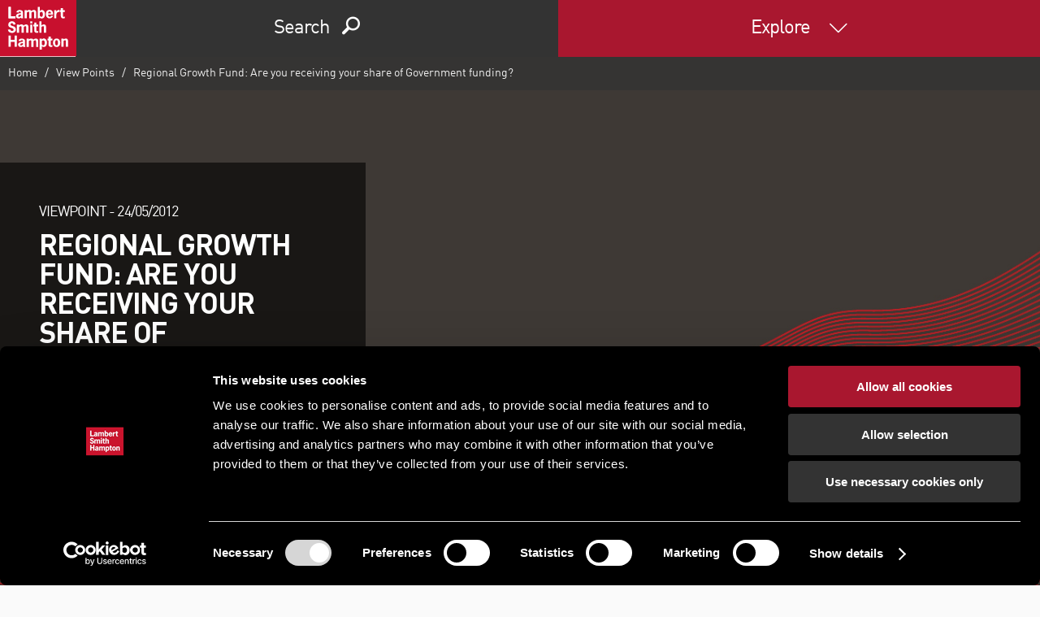

--- FILE ---
content_type: text/html; charset=utf-8
request_url: https://www.lsh.ie/archive/view-points/2012/05/regional-growth-fund-are-you-receiving-your-share-of-government-funding
body_size: 56574
content:


<!DOCTYPE html>
<html lang="en" class="no-js">
<head>
    <!-- upg -->


<script id="Cookiebot" src="https://consent.cookiebot.com/uc.js" data-cbid="697d051b-da82-4018-9eda-82535c9e60b3" data-blockingmode="auto" type="text/javascript"></script>
    
    <title>Regional Growth Fund: Are you receiving your share of Government funding?  | LSH</title>
    <meta charset="utf-8" />
    <meta name="viewport" content="width=device-width, initial-scale=1" />
        <meta name="lsh_region" content="empty" />
            <meta name="geo_region" content="empty" />
<script type="application/ld+json">
{
  "@context": "http://schema.org/",
  "@type": "Organization",
  "name": "Lambert Smith Hampton",
  "address": {
    "@type": "PostalAddress",
    "streetAddress": "UK House, 180 Oxford St",
    "addressLocality": "London",
    "addressRegion": "Fitzrovia",
    "postalCode": "W1D 1NN"
  },
  "telephone": "02071982000"
}
</script>        <link rel="canonical" href="https://www.lsh.ie/archive/view-points/2012/05/regional-growth-fund-are-you-receiving-your-share-of-government-funding">
    <meta name="description" content="" />
    <meta name="keywords" content="" />
    <meta property="og:type" content="website" />
    <meta property="og:title" content="Regional Growth Fund: Are you receiving your share of Government funding? " />
    <meta property="og:url" content="https://www.lsh.ie/archive/view-points/2012/05/regional-growth-fund-are-you-receiving-your-share-of-government-funding" />
    <meta property="og:description" content="" />
        <script>
            (function (i, s, o, g, r, a, m) {
            i['GoogleAnalyticsObject'] = r; i[r] = i[r] || function () {
                (i[r].q = i[r].q || []).push(arguments)
            }, i[r].l = 1 * new Date(); a = s.createElement(o),
                m = s.getElementsByTagName(o)[0]; a.async = 1; a.src = g; m.parentNode.insertBefore(a, m)
            })(window, document, 'script', 'https://www.google-analytics.com/analytics.js', 'ga');

            ga('create', 'UA-19175154-3', 'auto');
            ga('send', 'pageview');
        </script>
    <link rel="shortcut icon" href="/favicon.ico?v=2">
    <link rel="apple-touch-icon" sizes="57x57" href="/assets/icos/apple-icon-57x57.png?v=1">
    <link rel="apple-touch-icon" sizes="60x60" href="/assets/icos/apple-icon-60x60.png?v=1">
    <link rel="apple-touch-icon" sizes="72x72" href="/assets/icos/apple-icon-72x72.png?v=1">
    <link rel="apple-touch-icon" sizes="76x76" href="/assets/icos/apple-icon-76x76.png?v=1">
    <link rel="apple-touch-icon" sizes="114x114" href="/assets/icos/apple-icon-114x114.png?v=1">
    <link rel="apple-touch-icon" sizes="120x120" href="/assets/icos/apple-icon-120x120.png?v=1">
    <link rel="apple-touch-icon" sizes="144x144" href="/assets/icos/apple-icon-144x144.png?v=1">
    <link rel="apple-touch-icon" sizes="152x152" href="/assets/icos/apple-icon-152x152.png?v=1">
    <link rel="apple-touch-icon" sizes="180x180" href="/assets/icos/apple-icon-180x180.png?v=1">
    <link rel="icon" type="image/png" sizes="192x192" href="/assets/icos/android-icon-192x192.png?v=1">
    <link rel="icon" type="image/png" sizes="96x96" href="/assets/icos/favicon-96x96.png?v=1">
    <meta name="msapplication-TileImage" content="/assets/icos/ms-icon-144x144.png">
    <meta name="msapplication-TileColor" content="#ffffff">
    <meta name="theme-color" content="#ffffff">
    <link rel="manifest" href="/assets/icos/manifest.json">




    <link href="/assets/dist/css/lsh.css?v=1.0.0" rel="stylesheet" type="text/css">
    <link href="/assets/dist/css/lsh-bed-styles.css?v=1.0.0" rel="stylesheet" type="text/css">




    <!--[if lte IE 9]><link rel="stylesheet" href="/assets/dist/css/lsh-ie9.css"/><![endif]-->


    
    
    

<script type="text/javascript" src="https://secure.leadforensics.com/js/12018.js" ></script> 
<noscript><img src="https://secure.leadforensics.com/12018.png?trk_user=12018&trk_tit=jsdisabled&trk_ref=jsdisabled&trk_loc=jsdisabled" height="0px" width="0px" style="display:none;" /></noscript> 

<!-- Google Tag Manager -->
<script>(function(w,d,s,l,i){w[l]=w[l]||[];w[l].push({'gtm.start':
new Date().getTime(),event:'gtm.js'});var f=d.getElementsByTagName(s)[0],
j=d.createElement(s),dl=l!='dataLayer'?'&l='+l:'';j.async=true;j.src=
'https://www.googletagmanager.com/gtm.js?id='+i+dl;f.parentNode.insertBefore(j,f);
})(window,document,'script','dataLayer','GTM-MD83HX6');</script>
<!-- End Google Tag Manager -->

                        <script>
/* ----------------------------------------------------------------------------------------------------
            IMPORTANT!
            The code below requires a developer to install and setup.
            Please do not simply copy/paste this onto your website.
            ---------------------------------------------------------------------------------------------------- */
                // Initiate Web Behaviour Tracking (this section MUST come prior any other dmPt calls)
                // Do not change this
                (function(w,d,u,t,o,c){w['dmtrackingobjectname']=o;c=d.createElement(t);c.async=1;c.src=u;t=d.getElementsByTagName
                (t)[0];t.parentNode.insertBefore(c,t);w[o]=w[o]||function(){(w[o].q=w[o].q||[]).push(arguments);};
                })(window, document, '//static.trackedweb.net/js/_dmptv4.js', 'script', 'dmPt');
                window.dmPt('create', 'DM-7036406884-01', 'www.lsh.co.uk,www.lsh.ie');
              window.dmPt('track');
                // window.dmPt("identify", "test@test.com");  // Hardcoded example, inject contact email address.
</script></head>
<body>
<!-- Google Tag Manager (noscript) -->
<noscript><iframe src="https://www.googletagmanager.com/ns.html?id=GTM-MD83HX6"
height="0" width="0" style="display:none;visibility:hidden"></iframe></noscript>
<!-- End Google Tag Manager (noscript) -->
    


<div id="site-header" style="">
    <header>
        <a href="/" title="Return to home page" class="logo">
            <img src="/-/media/images/lsh/logos/logo.svg?rev=-1&amp;la=en-IE&amp;h=70&amp;w=94&amp;hash=ACDA7765867644FB6BFE945CC93153D6" class="" alt="LSH Logo" />
        </a>

        <div class="header" data-gw-component="widget/navigation">
            <div class="header__item header__item--search module--secondary">
                <div class="header-find">Search</div>

                <ul class="header-search base" id="header-search-tabs" data-gw-component="widget/tabs">
                    <li><a href="#search-property" data-hook="find-property" class="find-property">Property</a></li>
                    <li><a href="#search-person" data-hook="find-person" class="find-person">Person</a></li>

                        <li><a href="#search-office" data-hook="find-office" class="find-office">Office</a></li>
                </ul>

                <div class="search-tab row">
                    <section id="search-property">
                        <div class="module module--xxlarge search-module search-module--brand" style="background-image: none;">
                            <div class="container text-center">
                                
            <p class="search-field-title">PROPERTY SEARCH</p>
    <form class="search-field search-field--header row" action="/find/properties" class="search-field row" autocomplete="off">
        <label for="term" class="hidden">Search</label>
        <div class="search-field__input">

                <div class="custom-select">
                    <select name="group" id="property-type" title="Property type">
                        <option value="">All property types</option>
                            <option value="3825744134714e28915acb0b63c32a6e">Development and Land</option>
                            <option value="df0743002d4547bdbc8da25b6b372558">Hotel</option>
                            <option value="99fc8fbab9b6467d8b03ff2184c22ead">Investment</option>
                            <option value="64f679ff61ec4ef8a5285c44261d69fd">Industrial</option>
                            <option value="3b565ef645d84855a41281079f8497d3">Office</option>
                            <option value="9eb51a72c86746a987b2f97d2e9f4ca9">Retail</option>
                            <option value="0b0fb49cb45a474eb28612c6feb102c5">Other</option>
                    </select>
                    <span></span>
                </div>

            


        <input type="hidden" name="places" value="1" />
    <input id="term" type="text" name="term" value="" placeholder="E.g. Dublin, Belfast"
           data-gw-component="widget/search-autocomplete"
           data-auto-enabled="True"
           data-auto-api-url="SearchAutocomplete/Search"
           data-auto-limit="10"
           data-auto-min-char="2"
           data-auto-no-results-message="No suggested results..."
           data-auto-root-id="4382102d503d413eabc6bea207070e25"
           
           data-auto-cached="True" />

            <button type="submit" class="btn btn--brand"><span class="icon-search"></span></button>
        </div>
    </form>

                            </div>
                        </div>
                    </section>
                    <section id="search-person">
                        <div class="module module--xxlarge search-module search-module--brand" style="background-image: none;">
                            <div class="container text-center">
                                
            <p class="search-field-title">People search</p>
    <form class="search-field search-field--header row" action="/find/people" class="search-field row" autocomplete="off">
        <label for="query" class="hidden">Search</label>
        <div class="search-field__input">

                <div class="custom-select">
                    <select name="location" title="Person type">
                        <option value="">All offices</option>
                            <option value="9a0d04f107154e2db03bc1e55492e00f">Belfast</option>
                            <option value="2773598caa29420fba70f8bec229d644">Birmingham</option>
                            <option value="307d407a2bce431ba6b1915cbc0e3d2a">Bristol</option>
                            <option value="dbaa15012a41489395b0d9ce01157ea9">Cambridge</option>
                            <option value="cb1a73090f5c4e2b9ec271e2ea10e179">Cardiff</option>
                            <option value="7bcdb9ef32b14f508b5dfa6bfca539e5">Chelmsford</option>
                            <option value="d492d30348eb4ce690b44da3b82cfbd9">Edinburgh</option>
                            <option value="39e9217b4dcf4115ab282a26357c4ad8">Exeter</option>
                            <option value="296649a7d8de403483c61889ad138b1d">Fareham</option>
                            <option value="0b0d4cd89a374efc8a328d385b1bf030">Glasgow</option>
                            <option value="347a734a125540a4bdf6e0501f289e05">Guildford</option>
                            <option value="10917f4451a14044966ecdfc762b672c">Leeds</option>
                            <option value="8ca11fee18984e7caf492f13e28d8bb1">Lincoln</option>
                            <option value="5b58fdf26c7d4fe4b2b904793f3a49bb">London (South Bank)</option>
                            <option value="bdebc82ad44d4335a9d3fc7ec66aa4e3">London</option>
                            <option value="2f743fe9023b4d71828b478ce5f353ca">Maidenhead</option>
                            <option value="78e6217c2eb14fe19a537c97f1af0040">Manchester</option>
                            <option value="49ef056499cb48aca4e26435fc8bc778">Milton Keynes</option>
                            <option value="4dccd523d9f047bca2d1635b08cf9724">Newcastle</option>
                            <option value="17ed3c799789456fa22215eb80f7b33f">Nottingham</option>
                            <option value="11c46ff44a6540838436c6e40d09658c">Oxford</option>
                            <option value="a4306d6053a94d0a974330ae89528723">Reading</option>
                            <option value="07645abb32ec47d08205954041c87949">Sheffield</option>
                            <option value="5f6d31d045d5470093714bff638a019e">Southampton</option>
                            <option value="a8f25199861a447ab924be8ffea3fd4d">Southend-on-Sea</option>
                            <option value="3af5eab74c6349faa0a5c653cc7cb15a">Swansea</option>
                    </select>
                    <span></span>
                </div>

            


        <input type="hidden" name="places" value="1" />
    <input id="query" type="text" name="query" value="" placeholder="Eg: John Smith"
           data-gw-component="widget/search-autocomplete"
           data-auto-enabled="True"
           data-auto-api-url="SearchAutocomplete/Search"
           data-auto-limit="10"
           data-auto-min-char="4"
           data-auto-no-results-message="No suggested results..."
           data-auto-root-id="da2c89944f1d468f8a2de7facb1dec68"
           
           data-auto-cached="True" />

            <button type="submit" class="btn btn--brand"><span class="icon-search"></span></button>
        </div>
    </form>

                            </div>
                        </div>
                    </section>

                        <section id="search-office">
                            <div class="module module--xxlarge search-module search-module--brand" style="background-image: none;">
                                <div class="container text-center">
                                    <p class="search-field-title">OUr OFFICES</p>
                                    <form class="search-field search-field--header row">
                                        <label for="office" class="hidden">Search</label>
                                        <div class="search-field__input">
                                            <div class="custom-select centered">
                                                <select name="office-type" id="office-type" title="Offices" onchange="window.location = this.value; return false;">
                                                    <option value="">Offices</option>
                                                        <option value="/explore/directory/offices/belfast">Belfast</option>
                                                </select>
                                                <span></span>
                                            </div>
                                        </div>
                                    </form>
                                </div>
                            </div>
                        </section>
                </div>

                <div class="header-close"><span class="icon-cancel"></span></div>
            </div>
            <div class="header__item header__item--menu module--highlight">
                <div class="header-menu">
                    Explore
                </div>
            </div>
        </div>
    </header>

    <ul id="site-navigation">

        


        <li class="has-subnav" data-section=3809306587194e88b1e35f5ce1a8a021>

                <a href="#">About us</a>
                <ul class="sub-navigation">
                        <li>
                            
<a href="/explore/about-us" class="" >About us</a>

                        </li>
                        <li>
                            
<a href="/explore/careers" class="" >Careers</a>

                        </li>
                        <li>
                            
<a href="/explore/environmental-social-and-governance-policy" class="" >Environmental, Social and Governance</a>

                        </li>
                        <li>
                            
<a href="/explore/equity-diversity-inclusion" class="" target="|Custom" >Equity, Diversity and Inclusion</a>

                        </li>
                        <li>
                            
<a href="/explore/directory/offices" class="" >Our offices</a>

                        </li>
                        <li>
                            
<a href="/explore/work?region=229644286c59472bb8248218c78710f0|d871ccf9ccc34c1e8e44e1eaeb7034eb" class="" >Our work</a>

                        </li>
                        <li>
                            
<a href="/find/people" class="" >Our people</a>

                        </li>
                        <li>
                            
<a href="/#contact" class="" >Contact us</a>

                        </li>
                </ul>

        </li>
        <li class="has-subnav" data-section=b3279b5553834daea6bd9f80b0ff3c74>

                <a href="#">Services</a>
                <ul class="sub-navigation">
                        <li>
                            
<a href="/a3relocation" class="" target="|Custom" >A3 Relocation Solutions</a>

                        </li>
                        <li>
                            
<a href="/explore/services/acquisitions-disposals-and-lettings" class="" >Acquisitions, disposals & lettings</a>

                        </li>
                        <li>
                            
<a href="/explore/services/airspace-exchange" class="" >Airspace Exchange</a>

                        </li>
                        <li>
                            
<a href="/assetadvisory" class="" target="|Custom" >Asset advisory</a>

                        </li>
                        <li>
                            
<a href="/explore/services/commercial-property-auctions" class="" >Auctions</a>

                        </li>
                        <li>
                            
<a href="/explore/services/building-consultancy" class="" >Building consultancy</a>

                        </li>
                        <li>
                            
<a href="/explore/services/business-rates" class="" >Business rates</a>

                        </li>
                        <li>
                            
<a href="/explore/services/capital-markets" class="" >Capital markets</a>

                        </li>
                        <li>
                            
<a href="/explore/services/sustainability" class="" >ESG & sustainability</a>

                        </li>
                        <li>
                            
<a href="/explore/services/industrial-advisory" class="" >Industrial agency</a>

                        </li>
                        <li>
                            
<a href="/ikon" class="" target="|Custom" >Ikon - residential & mixed-used consultancy</a>

                        </li>
                        <li>
                            
<a href="/explore/sectors/land-and-development" class="" >Land consultancy</a>

                        </li>
                        <li>
                            
<a href="/explore/services/lease-advisory" class="" >Lease advisory</a>

                        </li>
                        <li>
                            
<a href="http://www.lshim.co.uk/" class="" target="_blank" rel="noopener noreferrer" >LSH Investment Management</a>

                        </li>
                        <li>
                            
<a href="/explore/services/major-projects-and-cost-consultancy" class="" >Major projects & cost consultancy</a>

                        </li>
                        <li>
                            
<a href="/explore/services/office-advisory" class="" >Office advisory</a>

                        </li>
                        <li>
                            
<a href="/explore/services/planning-development-and-regeneration" class="" >Planning, regeneration + infrastructure</a>

                        </li>
                        <li>
                            
<a href="/explore/services/property-finance" class="" >Property finance</a>

                        </li>
                        <li>
                            
<a href="/explore/services/property-management" class="" >Property management</a>

                        </li>
                        <li>
                            
<a href="/explore/services/asset-and-debt-advisory" class="" target="|Custom" >Property restructuring</a>

                        </li>
                        <li>
                            
<a href="/explore/services/retail-agency" class="" >Retail agency</a>

                        </li>
                        <li>
                            
<a href="/explore/services/valuation" class="" >Valuation</a>

                        </li>
                </ul>

        </li>
        <li class="has-subnav" data-section=e4cace3f6ac8424d9d5d7f34c6add888>

                <a href="#">Sectors</a>
                <ul class="sub-navigation">
                        <li>
                            
<a href="/explore/sectors/alternatives" class="" >Alternatives</a>

                        </li>
                        <li>
                            
<a href="/explore/sectors/build-to-rent" class="" target="|Custom" >Build to rent/Private rented sector</a>

                        </li>
                        <li>
                            
<a href="/explore/solutions/occupiers" class="" >Corporate occupiers</a>

                        </li>
                        <li>
                            
<a href="/explore/sectors/alternatives/education" class="" >Education</a>

                        </li>
                        <li>
                            
<a href="/explore/sectors/alternatives/healthcare" class="" >Healthcare</a>

                        </li>
                        <li>
                            
<a href="/explore/services/industrial-advisory" class="" >Industrial and logistics</a>

                        </li>
                        <li>
                            
<a href="/explore/sectors/land-and-development" class="" >Land</a>

                        </li>
                        <li>
                            
<a href="/explore/sectors/media" class="" >Media</a>

                        </li>
                        <li>
                            
<a href="/explore/sectors/hotels" class="" >Hotels</a>

                        </li>
                        <li>
                            
<a href="/explore/services/office-advisory" class="" >Office</a>

                        </li>
                        <li>
                            
<a href="/explore/sectors/public-sector" class="" >Public sector</a>

                        </li>
                        <li>
                            
<a href="/explore/sectors/residential" class="" >Residential</a>

                        </li>
                        <li>
                            
<a href="/explore/services/retail-agency" class="" >Retail</a>

                        </li>
                        <li>
                            
<a href="/explore/sectors/science-parks" class="" >Science parks</a>

                        </li>
                        <li>
                            
<a href="/explore/sectors/telecoms" class="" >Telecoms</a>

                        </li>
                        <li>
                            
<a href="/explore/sectors/transport" class="" >Transport</a>

                        </li>
                </ul>

        </li>
        <li class="has-subnav" data-section=24a5e3f81e53446daa4bf7d42e24df87>

                <a href="#">Strategic solutions</a>
                <ul class="sub-navigation">
                        <li>
                            
<a href="/explore/solutions/developers" class="" >Developers</a>

                        </li>
                        <li>
                            
<a href="/explore/solutions/investors" class="" >Investors</a>

                        </li>
                        <li>
                            
<a href="/explore/solutions/occupiers" class="" >Occupiers</a>

                        </li>
                        <li>
                            
<a href="/explore/sectors/public-sector" class="" >Public sector</a>

                        </li>
                </ul>

        </li>
        <li class="has-subnav" data-section=fba37980e0494e14b86d16cb64332834>

                <a href="#">Insight and news</a>
                <ul class="sub-navigation">
                        <li>
                            
<a href="/explore/research-and-views/?content-type=e0747619839a4a208247ea21d62cc10b" class="" >News</a>

                        </li>
                        <li>
                            
<a href="/explore/research-and-views/?content-type=18618101ccf8472ea183eb06e14bbb2f" class="" >Research</a>

                        </li>
                        <li>
                            
<a href="/explore/research-and-views/?content-type=e6747d6eb5024845a4569adb84b69033" class="" >Viewpoints</a>

                        </li>
                        <li>
                            
<a href="/explore/work" class="" >Our work</a>

                        </li>
                        <li>
                            
<a href="/explore/lsh-talks" class="" >LSH Talks - podcasts</a>

                        </li>
                        <li>
                            
<a href="/total-office-cost-survey" class="" target="|Custom" >Total Office Cost Survey</a>

                        </li>
                        <li>
                            
<a href="/industrial-and-logistics-market" class="" >Industrial and logistics market data</a>

                        </li>
                </ul>

        </li>
        <li class="has-subnav" data-section=afdc2a8b3c5547b8a8c16e0f088009ca>

                <a href="#">Subscribe &amp; follow</a>
                <ul class="sub-navigation">
                        <li>
                            
<a href="/my-lsh" class="" >Email updates</a>

                        </li>
                        <li>
                            
<a href="https://www.facebook.com/lshcouk" class="" target="_blank" rel="noopener noreferrer" >Facebook</a>

                        </li>
                        <li>
                            
<a href="https://www.instagram.com/lambertsmithhampton/" class="" >Instagram</a>

                        </li>
                        <li>
                            
<a href="https://www.linkedin.com/company/lambert-smith-hampton/" class="" target="_blank" rel="noopener noreferrer" >LinkedIn</a>

                        </li>
                        <li>
                            
<a href="https://twitter.com/lshtweets" class="" target="_blank" rel="noopener noreferrer" >Twitter</a>

                        </li>
                        <li>
                            
<a href="https://www.youtube.com/user/LambertSmithHampton1" class="" target="_blank" rel="noopener noreferrer" >YouTube</a>

                        </li>
                </ul>

        </li>
        <li class="has-subnav" data-section=ac745ba7774440a99be393324205f4c1>

                <a href="#">Other LSH websites</a>
                <ul class="sub-navigation">
                        <li>
                            
<a href="https://propertyauctions.lsh.co.uk/" class="" target="_blank" rel="noopener noreferrer" >LSH Property Auctions</a>

                        </li>
                        <li>
                            
<a href="https://www.lsh.co.uk/mba" class="" target="_blank" rel="noopener noreferrer" >Asset advisory</a>

                        </li>
                        <li>
                            
<a href="/a3relocation" class="" target="|Custom" >A3 Relocation Solutions</a>

                        </li>
                        <li>
                            
<a href="/airspaceexchange" class="" target="|Custom" >Airspace Exchange</a>

                        </li>
                        <li>
                            
<a href="https://www.lshresidential.co.uk/" class="" target="_blank" rel="noopener noreferrer" >LSH Residential</a>

                        </li>
                        <li>
                            
<a href="https://www.lsh.co.uk/ikon/" class="" target="_blank" rel="noopener noreferrer" >Ikon - residential & mixed-use consultancy</a>

                        </li>
                        <li>
                            
<a href="http://www.lshim.co.uk/" class="" >LSH Investment Management</a>

                        </li>
                        <li>
                            
<a href="https://www.lsh.co.uk/" class="" >lsh.co.uk</a>

                        </li>
                </ul>

        </li>
        <li class="" >


<a href="https://www.lsh.careers/jobs" class="" >Job search</a>
        </li>
        <li class="" >


<a href="/find/people?location=9a0d04f107154e2db03bc1e55492e00f|0c1fdb97384c4ce1a23fccd2c1c50e4c" class="" >Our people</a>
        </li>
        <li class="" >


<a href="/find/properties" class="" >Property search</a>
        </li>


        <li>
            <a data-remodal-target="contact" href="#" data-gw-component="widget/modal-form">
                Contact us
            </a>
        </li>

        <li class="has-subnav is-search">
            <a href="#">
                Site search
            </a>

            <div class="sub-navigation">
                <form class="row" action="/explore/search">
                    <label for="site-search">How can we help?</label>
                    <div class="search-input">
                        <input id="site-search" type="text" name="query" value="" />
                        <button type="submit" class="btn btn--brand"><span class="icon-search"></span></button>
                    </div>
                </form>
                <p class="mega reverse">
                    Or give us a call - 

                    <a href="tel:Northern Ireland - 028 9032 7954 / Republic of Ireland +353 (1) 673 1400" class="link--unstyled link--reverse">
                        Northern Ireland - 028 9032 7954 / Republic of Ireland +353 (1) 673 1400
                    </a>
                </p>
            </div>
        </li>
    </ul>
</div>

    <div id="site-content">
        
    <div class="breadcrumb row">
        <ol class="nav">

    <li>
                <a href="/">
                    Home
                </a>
    </li>

    <li>
                <a href="/archive/view-points">
                    View Points
                </a>
    </li>

    <li>
Regional Growth Fund: Are you receiving your share of Government funding?     </li>
        </ol>
    </div>

    <div class="hero-details ">
        <div class="hero-details__wrapper cf" data-gw-component="widget/smooth-scroll">
            <div class="hero-details__img">
<img src="/-/media/images/lsh/background-images/generic/bg_1700.jpg?rev=-1&amp;la=en-IE&amp;h=920&amp;w=1700&amp;hash=DFE50972D3A36F6198A99FC35F5915B5" alt="" />            </div>
            <div class="hero-details__content" data-gw-component="widget/truncate">
                <p class="kilo caps"><span>Viewpoint - </span><span>24/05/2012</span></p>
                <h1 class="tera">Regional Growth Fund: Are you receiving your share of Government funding? </h1>
                <p class="kilo truncate-title"></p>
                <a href="#main-section" class="link--unstyled kilo scroll" data-offset-override="150">Find out more<span class="icon-down-arrow"></span></a>
            </div>
        </div>
        
    <div class="hero-details__caption">
        <div class="composition">
            <div class="slice desktop:1of3 tablet:1of2 handheld:2of3">
                <div class="hero__anchor-links" data-gw-component="widget/hero-details-caption">
                    <div class="anchor-links__btn btn btn--minimalist" data-gw-component="widget/listing-detail-toolbar" data-section-prefix="Section">Jump to section</div>
                    <div class="anchor-links__content">
                        <ul class="base links--unstyled kilo">
                        </ul>
                    </div>
                </div>
            </div>
            <div class="slice desktop:2of3 tablet:1of2 handheld:1of3">
                <ul class="base hero__action-links links--unstyled">
                    <li class="hide-mobile">
                        <div class="simple-expander" data-gw-component="widget/simple-expander">
                            <a href="#" class="simple-expander__btn"><span class="icon-share"></span><span>Share</span></a>
                            <div class="simple-expander__content">
                                <ul class="base share-links links--unstyled kilo">
                                    <li>            <a href="https://www.facebook.com/sharer/sharer.php?u=http%3a%2f%2fwww.lsh.ie%2farchive%2fview-points%2f2012%2f05%2fregional-growth-fund-are-you-receiving-your-share-of-government-funding" target="_blank">
                <span class="icon-facebook"></span>
            </a>
</li><li>            <a href="https://twitter.com/intent/tweet?text=Regional+Growth+Fund%3a+Are+you+receiving+your+share+of+Government+funding%3f+&amp;url=http%3a%2f%2fwww.lsh.ie%2farchive%2fview-points%2f2012%2f05%2fregional-growth-fund-are-you-receiving-your-share-of-government-funding" target="_blank">
                <span class="icon-twitter"></span>
            </a>
</li><li>            <a href="https://www.linkedin.com/shareArticle?title=Regional+Growth+Fund%3a+Are+you+receiving+your+share+of+Government+funding%3f+&amp;url=http%3a%2f%2fwww.lsh.ie%2farchive%2fview-points%2f2012%2f05%2fregional-growth-fund-are-you-receiving-your-share-of-government-funding&amp;mini=true" target="_blank">
                <span class="icon-linkedin"></span>
            </a>
</li>
                                </ul>
                            </div>
                        </div>
                    </li>
                    <li class="hide-mobile" onclick="window.print();"><span class="icon-print"></span><span>Print</span></li>
                    
                    <li><a data-remodal-target="contact" href="#" data-gw-component="widget/modal-form"><span class="icon-contact"></span><span class="hide-mobile">Contact us</span></a></li>
                </ul>
            </div>
        </div>
    </div>

    </div>

        <main id="main-section" data-gw-component="widget/toggle">
            
<div class="module module--reverse module--large">
    <div class="container">
        <div class="module__content">



<h2>Is your business being held back by an inability to fund expansion or relocation projects through a lack of finance options from traditional sources?  Have you seen news items of companies receiving financial help from Government, but have thought this would not apply to your company? Are you aware that there is a range of government financial assistance available for companies of all sizes in the UK?<br /><br />Government funding is available for private sector organisations and public / private partnerships looking to create economic growth and sustainable employment via relocation or expansion through the establishment Regional Growth Fund, Grant for Business Investment, Advanced Manufacturing Supply Chain Initiative and the establishment of new Enterprise Zones.  </h2><h3>Regional Growth Fund for England</h3><p>The Regional Growth Fund (RGF) was established by the coalition government in 2010 to encourage and support private sector enterprises to expand and create new jobs to help replace those jobs lost in the public sector through government cutbacks.  It is a £2.4bn fund that all businesses, large and small, across England can apply to for grants and loans until 2015.</p><p>The funds to date have been allocated in a series of rounds: in the previous two rounds £1.3bn of funds were allocated and the application process for the third round is open. The closing date is 13 June 2012, but we do anticipate additional rounds and funding will be provided.</p><h3>Who can and should apply?</h3><p>Any business irrespective of size or sector can apply for a grant. The minimum bid threshold for the RGF is £1m. However, companies can apply individually for a single project or package of projects, and as part of consortia.  The criteria used to assess applications are flexible, although the government has stipulated that applications will be viewed more favourably if they are in areas which:
• Have high unemployment
• Have a higher percentage of people employed in the public sector
• Have a relatively low number of private sector businesses per capita
• Have a low rate of private sector job growth</p><p>A common misconception is that the only regions which meet these criteria are in the former industrial areas of the north of England.  However, this is not the case and the map (figure 1) clearly shows these criteria combined into a single index, demonstrating the favourability of particular locations and regions.</p><p>As highlighted on the map there are a number of large cities in the south of England where RGF applications would be viewed favourably, such as Bristol, Portsmouth, Plymouth and Southampton.</p><p>RGF case study one: Portsmouth Naval Base Property Trust: A two-part proposal. The first part will create business units and studios with services to support enterprise skills development, early stage business funding and mentoring, in a location that uses a heritage cell block building. The second part is an International Boatbuilding Training College with apprenticeships and training for young people in the wider marine, conservation and environmental sectors.</p><p>RGF case study two: Pirelli Tyres Ltd: A project to develop and manufacture less carbon intensive car tyres at current site in Carlisle. The project will develop a new range of tyres which will reduce the CO2 emissions of the vehicles they are on.</p><h3>Enterprise Zones</h3><p>The location of 24 new Enterprise Zones (EZs) was recently announced by the government. EZs are specific areas where incentives and support are used to encourage the creation of new businesses and jobs and contribute to the growth of the local and national economies. The principal benefits include:
• Business rate discount over a five year period
• Simplified planning procedures
• Government support for superfast broadband
• Retention of eventual business rate growth into the local economy
• Some EZs also benefit from 100% first year capital allowances for plant and machinery</p><h3>Grant for Business Investment</h3><p>For exceptional, large projects in England where a grant of over £2m is being sought, the Grant for Business Investment (GBI) scheme may be able to provide funding and was recently been used by Nissan for their expansion in Sunderland. However, the GBI can only be allocated within designated areas of England, where the proposed project would mitigate or avoid a downturn in the local labour market. </p><h3>Advanced Manufacturing Supply Chain Initiative</h3><p>This is a new £125m fund set up to support projects in the advanced manufacturing sector, and is specifically designed to improve the global competitiveness of advanced manufacturing supply chains and encourage new suppliers to locate within the UK. Administered by Birmingham City Council and the Technology Strategy Board, it will be open to all businesses in England, including small and medium enterprises.</p>

        </div>
    </div>
</div>

    <div class="module module--subtle" id="related-content">
        <div id="loc_25126ad6"></div>
        

        <h2 class="tera text-center module__heading normal caps">Related Content</h2>
        <div class="module module--large">
            <div class="container">
                <div class="bleed">
                    <div class="related-content-carousel row-lrg" data-gw-component="widget/related-content-carousel">
                            <div class="property--alt">
                                <a href="/explore/research-and-views/view-points/2026/january/ai-in-the-regions---bridging-the-ai-divide" class="link--unstyled">
                                    <img src="/-/media/images/lsh/background-images/generic/bg_340/prime-elevation-340x200/prime-elevation-340x200/ai-the-regions-340x200.png?rev=-1&amp;la=en-IE&amp;h=200&amp;w=340&amp;hash=73F4F4494722DA8F1A44AE37B50CE620" alt="" />
                                    <div class="property__details">
                                        <span class="name">AI In The Regions: Bridging The AI Divide</span>
                                        <span class="brand">Viewpoint</span>
                                        <span></span>
                                    </div>
                                </a>
                            </div>
                            <div class="property--alt">
                                <a href="/explore/research-and-views/view-points/2026/january/refurbishment-potential---prime-elevation" class="link--unstyled">
                                    <img src="/-/media/images/lsh/background-images/generic/bg_340/prime-elevation-340x200/prime-elevation-340x200.jpg?rev=-1&amp;la=en-IE&amp;h=200&amp;w=340&amp;hash=353E0CFF3038EA7C70FD5790DD257DE4" alt="" />
                                    <div class="property__details">
                                        <span class="name">Refurbishment Potential - Prime Elevation</span>
                                        <span class="brand">Viewpoint</span>
                                        <span></span>
                                    </div>
                                </a>
                            </div>
                            <div class="property--alt">
                                <a href="/explore/research-and-views/view-points/2025/july/2026-rating-revaluation" class="link--unstyled">
                                    <img src="/-/media/images/lsh/background-images/generic/bg_1700/rating-revaluation-340x200.jpg?rev=-1&amp;la=en-IE&amp;h=200&amp;w=340&amp;hash=5186B9F4F72C250891647DC12568367B" alt="" />
                                    <div class="property__details">
                                        <span class="name">2026 Rating Revaluation: Your need-to-know Guide</span>
                                        <span class="brand">Viewpoint</span>
                                        <span></span>
                                    </div>
                                </a>
                            </div>
                            <div class="property--alt">
                                <a href="/explore/research-and-views/view-points/2025/december/budget-2025-what-it-means-for-property-regeneration-and-investment" class="link--unstyled">
                                    <img src="/-/media/images/lsh/background-images/generic/bg_340/budget-review-340x200.png?rev=-1&amp;la=en-IE&amp;h=200&amp;w=340&amp;hash=D09643A01B2C76EEF5904E26CB11994C" alt="Planning, Regeneration, Budget review" />
                                    <div class="property__details">
                                        <span class="name">Budget 2025: What It Means for Property, Regeneration and Investment</span>
                                        <span class="brand">Viewpoint</span>
                                        <span>The Chancellor’s 2025 Budget marks a turning point for the UK property market and reg...</span>
                                    </div>
                                </a>
                            </div>
                            <div class="property--alt">
                                <a href="/explore/research-and-views/view-points/2025/november/budget-2025-navigating-a-new-landscape-of-tax-investment-and-regional-strategy" class="link--unstyled">
                                    <img src="/-/media/budget---340x200-v2.jpg?rev=-1&amp;la=en-IE&amp;h=200&amp;w=340&amp;hash=EDA806B9C3E58B6C661C52A4555275DA" alt="" />
                                    <div class="property__details">
                                        <span class="name">Budget 2025: Navigating a New Landscape of Tax, Investment and Regional Strategy</span>
                                        <span class="brand">Viewpoint</span>
                                        <span></span>
                                    </div>
                                </a>
                            </div>
                            <div class="property--alt">
                                <a href="/explore/research-and-views/view-points/2025/november/budget-2025-whats-changing-for-ratepayers" class="link--unstyled">
                                    <img src="/-/media/images/lsh/viewpoints/business-rates/business-rates-article-november-2023-340-x-200.jpg?rev=-1&amp;la=en-IE&amp;h=200&amp;w=340&amp;hash=71A45737D4CB7711B846D23D6BE991F6" alt="" />
                                    <div class="property__details">
                                        <span class="name">Budget 2025: What’s Changing for Ratepayers?</span>
                                        <span class="brand">Viewpoint</span>
                                        <span></span>
                                    </div>
                                </a>
                            </div>
                    </div>
                    <div class="text-center">
                                                    <a href="/archive/view-points" class="btn btn--outline">
                                View all content
                            </a>
                    </div>
                </div>
            </div>
        </div>
    </div>


    <div id="loc_ffe5ae32" class="hero-short" style="background-image: url(&#39;/-/media/images/lsh/header/tab-background-images/red_wave_bg.png?rev=-1&#39;);">

        

        <div class="hero__overlay"></div>
        <div class="hero__content reverse text-center">
                <h1>REGISTER FOR UPDATES</h1>

                <div class="hero__intro">
                    <p class="mega">Get the latest insight, event invites and commercial properties by email</p>
                </div>

                <div class="text-center">
                    <a href="/my-lsh" class="btn btn--minimalist" >Sign up</a>
                </div>
        </div>
    </div>



            <div data-remodal-id="contact" class="remodal modal-form">
                <button data-remodal-action="close" class="remodal-close"></button>
                <div class="formset">
                    <div class="formset__content">
                        
<div class="container" id="loc_03e86ad6" data-gw-component="widget/contact-form">
    <!--TemplateStructure.ContactForm.Fields.CheckboxLabel-->
    

    <h2 class="peta">Get in touch</h2>

    <p class="kilo"></p>

    <div class="form-wrapper" data-ga-event-category="Contact form" data-ga-event-action="Submission" data-ga-event-label="Contact form" data-ga-event-value="1">
        <div class="form--success" style="display:none;">
            Thank you for your enquiry. We'll be in touch as soon as possible.
        </div>
        <div class="form--failure" style="display:none;">
            We're afraid something went wrong and we haven't received your email. Please call us on 020 7198 2000 or email <a href="mailto:">marketing@lsh.co.uk</a>
        </div>
        <div class="form--html">
            
<form action="/api/lsh/ContactFormSubmission/Contact" method="post">    <div class="composition row">
        <input name="__RequestVerificationToken" type="hidden" value="2EpV3udWZ3SrCfalFk9V1_E86ST0OMf020JGKKa8IHqKC2YG3cE7V_jEuztnGiUrjK2vfkINHecR96zSCWpuNASr46vXDBfORFcnu4QWeog1" />
        <input id="Source" name="Source" type="hidden" value="{FD50B422-B50B-46F2-93CE-4762F6E8FC5E}" />
        <input id="EmailAddressPropertyOverride" name="EmailAddressPropertyOverride" type="hidden" value="" />
        <input id="Context" name="Context" type="hidden" value="{6AD613FF-363B-4828-87A3-95849C927A67}" />
        <div class="slice desktop:1of2 tablet:1of1">
            <div class="row">
                <label for="name">Name<dfn title="required">*</dfn>: <span class="field-validation-valid" data-valmsg-for="Name" data-valmsg-replace="true"></span></label>
                <input data-val="true" data-val-required="This field is required." id="Name" name="Name" required="" type="text" value="" />
            </div>
            <div class="row">
                <label for="company">Company:</label>
                <input id="Company" name="Company" type="text" value="" />
            </div>
            <div class="row">
                <label for="EmailAddress">Email<dfn title="required">*</dfn>: <span class="field-validation-valid" data-valmsg-for="EmailAddress" data-valmsg-replace="true"></span></label>
                <input data-val="true" data-val-email="Please enter a valid email address." data-val-required="This field is required." id="EmailAddress" name="EmailAddress" required="" type="email" value="" />
            </div>
        </div>
        <div class="slice desktop:1of2 tablet:1of1">
            <div class="row">
                <label for="TelephoneNumber">Tel no:</label>
                <input id="TelephoneNumber" name="TelephoneNumber" type="tel" value="" />
            </div>
            <div class="row">
                <label for="Message">Message:</label>
                <textarea cols="20" id="Message" name="Message" rows="2">
</textarea>
            </div>
        </div>
    </div>
    <div class="composition row">
        <div class="slice desktop:2of3 tablet:1of1">
            <label for="checkbox" class="control control--checkbox">
                I would like email alerts on relevant research and advice
                <input data-val="true" data-val-required="The Checkbox field is required." id="Checkbox" name="Checkbox" type="checkbox" value="true" /><input name="Checkbox" type="hidden" value="false" />
                <input id="CheckboxLabel" name="CheckboxLabel" type="hidden" value="I would like email alerts on relevant research and advice" />
                <input type="checkbox" id="checkbox" name="checkbox">
                <div class="control__indicator"></div>
            </label>
            <p>Please note all fields marked as (*) are mandatory</p>
        </div>
        <div class="slice desktop:1of3 tablet:1of1">
            
<style>
    .g-center {
        text-align: center;
    }

    .g-recaptcha {
        display: inline-block;
    }
</style>
<div class="g-wrapper g-center">
    <script src="https://www.google.com/recaptcha/api.js" async defer></script>
    <div class="g-recaptcha" data-sitekey="6LdrMK0UAAAAAHRwqW_bMPiPHJWBgEKEZEy0tZ72"></div>
    <p>
    </p>
</div>

            <div class="text-right-desktop">
                <button type="submit" class="btn btn--brand">Send now</button>
            </div>
        </div>
    </div>
</form>
        </div>
    </div>


        <div><a href="tel:NorthernIreland-02890327954/RepublicofIreland-+353(1)6731400" class="tera">Northern Ireland - 028 9032 7954 / Republic of Ireland - +353 (1) 673 1400</a></div>

        <p><a href="mailto:marketing@lsh.co.uk" class="mega">marketing@lsh.co.uk</a></p>
</div>
                    </div>
                </div>
            </div>
            <div style="display: none" data-gw-component="widget/scroll-to-anchor"></div>
        </main>

    </div>

    
<footer>
    <div id="site-footer">
        <div class="footer__caption cf">
            <div class="footer__left">
                <div class="text-left">
                        <ul class="list--separated kilo row">
                                <li><a href="/property-search">Commercial property search</a></li>
                                <li><a href="/our-people">Our people</a></li>
                                <li><a href="/explore/directory/offices">Offices</a></li>
                        </ul>
                </div>
            </div>
            <div class="footer__right">
                <div class="text-right">
                    <a href="/" class="logo">
                        <img src="/-/media/images/lsh/logos/logo.svg?rev=-1&amp;la=en-IE&amp;h=70&amp;w=94&amp;hash=ACDA7765867644FB6BFE945CC93153D6" class="" alt="Lambert Smith Hampton" />
                    </a>
                    <div class="footer__social">
<a href="https://www.facebook.com/lshcouk" class="" >                                <span class="icon-facebook"></span>
</a>                        
<a href="https://www.instagram.com/lambertsmithhampton/" class="" >								<span class="icon-instagram"></span>
</a>
<a href="https://twitter.com/lshtweets" class="" >                                <span class="icon-twitter"></span>
</a>
<a href="https://www.linkedin.com/company/dng-commercial-property" class="" >                                <span class="icon-linkedin"></span>
</a>						
<a href="https://www.youtube.com/user/LambertSmithHampton1" class="" >								<span class="icon-youtube"></span>
</a>
                    </div>
                    <div class="copy milli">
                        &copy;
                        2026

                        Lambert Smith Hampton. PSRA Licence No - 001451.

                                | <a href="/terms-of-use">Terms of use</a>
                                | <a href="/cookies-policy">Cookies Policy</a>
                                | <a href="/complaints">Complaints</a>
                                | <a href="/slavery-statement">Slavery Statement</a>
                                | <a href="/gender-pay-gap">Gender Pay Gap</a>
                                | <a href="/client-money-protection-certificate">Client Money Protection Certificate</a>
                                | <a href="/client-money-protection-policy">Client Money Protection Policy</a>
                                | <a href="/unidentified-fund-process">Unidentified Fund Process</a>
                                | <a href="/property-index">Property Index A-Z</a>
                                | <a href="/privacy-policy-v2">Privacy Policy</a>
                                | <a href="/procurement-policy-and-supplier-code-of-conduct">Procurement Policy & Supplier Code of Conduct</a>
                    </div>
                </div>
            </div>

        </div>
    </div>
</footer>

    




        <!-- Start of LiveChat (www.livechatinc.com) code -->
        <script type="text/javascript">
            window.__lc = window.__lc || {};
            window.__lc.license = 8045841;
            window.__lc.chat_between_groups = false;
            (function () {
                var lc = document.createElement('script'); lc.type = 'text/javascript'; lc.async = true;
                lc.src = ('https:' == document.location.protocol ? 'https://' : 'http://') + 'cdn.livechatinc.com/tracking.js';
                var s = document.getElementsByTagName('script')[0]; s.parentNode.insertBefore(lc, s);
            })();
        </script>
        <!-- End of LiveChat code -->    <script type="text/javascript" src="/assets/dist/js/bundle.js?v=1.0.0"></script>

    <div class="popup-container">
        <button class="open-button" onclick="openForm()">How can we help?</button>
        <div class="chat-popup" id="fastdox-form">
            <button type="button" class="btn-cancel btn-cancel__top" onclick="closeForm()">
                <span class="hidden">Close form</span>
            </button>
            <div class="form-container">
                <iframe src="https://fastdox.co.uk/client/lsh/index.php" frameborder="0" width="400" height="490" loading="lazy"></iframe>
            </div>
            <button type="button" class="btn-cancel btn-cancel__bottom" onclick="closeForm()">Close</button>
        </div>
    </div>
    <script>
        function openForm() {
            document.getElementById("fastdox-form").classList.add("show-popup");
        }

        function closeForm() {
            document.getElementById("fastdox-form").classList.remove("show-popup");
        }
    </script>
    <form id="ajaxAFT"><input name="__RequestVerificationToken" type="hidden" value="HMH-oMCDIpeWxEsRSYso2uC3kdZ-Zc1Q2wzDdyMvMx8awfu91OT8rPqaHZtpkdUW7Ocx7zY4h_Hklcq5gwOaYLHN-Rsp1tA-0aYYx5ceW7s1" /></form>
</body>
</html>

--- FILE ---
content_type: text/html; charset=utf-8
request_url: https://www.google.com/recaptcha/api2/anchor?ar=1&k=6LdrMK0UAAAAAHRwqW_bMPiPHJWBgEKEZEy0tZ72&co=aHR0cHM6Ly93d3cubHNoLmllOjQ0Mw..&hl=en&v=PoyoqOPhxBO7pBk68S4YbpHZ&size=normal&anchor-ms=20000&execute-ms=30000&cb=5mosyz2215d1
body_size: 49616
content:
<!DOCTYPE HTML><html dir="ltr" lang="en"><head><meta http-equiv="Content-Type" content="text/html; charset=UTF-8">
<meta http-equiv="X-UA-Compatible" content="IE=edge">
<title>reCAPTCHA</title>
<style type="text/css">
/* cyrillic-ext */
@font-face {
  font-family: 'Roboto';
  font-style: normal;
  font-weight: 400;
  font-stretch: 100%;
  src: url(//fonts.gstatic.com/s/roboto/v48/KFO7CnqEu92Fr1ME7kSn66aGLdTylUAMa3GUBHMdazTgWw.woff2) format('woff2');
  unicode-range: U+0460-052F, U+1C80-1C8A, U+20B4, U+2DE0-2DFF, U+A640-A69F, U+FE2E-FE2F;
}
/* cyrillic */
@font-face {
  font-family: 'Roboto';
  font-style: normal;
  font-weight: 400;
  font-stretch: 100%;
  src: url(//fonts.gstatic.com/s/roboto/v48/KFO7CnqEu92Fr1ME7kSn66aGLdTylUAMa3iUBHMdazTgWw.woff2) format('woff2');
  unicode-range: U+0301, U+0400-045F, U+0490-0491, U+04B0-04B1, U+2116;
}
/* greek-ext */
@font-face {
  font-family: 'Roboto';
  font-style: normal;
  font-weight: 400;
  font-stretch: 100%;
  src: url(//fonts.gstatic.com/s/roboto/v48/KFO7CnqEu92Fr1ME7kSn66aGLdTylUAMa3CUBHMdazTgWw.woff2) format('woff2');
  unicode-range: U+1F00-1FFF;
}
/* greek */
@font-face {
  font-family: 'Roboto';
  font-style: normal;
  font-weight: 400;
  font-stretch: 100%;
  src: url(//fonts.gstatic.com/s/roboto/v48/KFO7CnqEu92Fr1ME7kSn66aGLdTylUAMa3-UBHMdazTgWw.woff2) format('woff2');
  unicode-range: U+0370-0377, U+037A-037F, U+0384-038A, U+038C, U+038E-03A1, U+03A3-03FF;
}
/* math */
@font-face {
  font-family: 'Roboto';
  font-style: normal;
  font-weight: 400;
  font-stretch: 100%;
  src: url(//fonts.gstatic.com/s/roboto/v48/KFO7CnqEu92Fr1ME7kSn66aGLdTylUAMawCUBHMdazTgWw.woff2) format('woff2');
  unicode-range: U+0302-0303, U+0305, U+0307-0308, U+0310, U+0312, U+0315, U+031A, U+0326-0327, U+032C, U+032F-0330, U+0332-0333, U+0338, U+033A, U+0346, U+034D, U+0391-03A1, U+03A3-03A9, U+03B1-03C9, U+03D1, U+03D5-03D6, U+03F0-03F1, U+03F4-03F5, U+2016-2017, U+2034-2038, U+203C, U+2040, U+2043, U+2047, U+2050, U+2057, U+205F, U+2070-2071, U+2074-208E, U+2090-209C, U+20D0-20DC, U+20E1, U+20E5-20EF, U+2100-2112, U+2114-2115, U+2117-2121, U+2123-214F, U+2190, U+2192, U+2194-21AE, U+21B0-21E5, U+21F1-21F2, U+21F4-2211, U+2213-2214, U+2216-22FF, U+2308-230B, U+2310, U+2319, U+231C-2321, U+2336-237A, U+237C, U+2395, U+239B-23B7, U+23D0, U+23DC-23E1, U+2474-2475, U+25AF, U+25B3, U+25B7, U+25BD, U+25C1, U+25CA, U+25CC, U+25FB, U+266D-266F, U+27C0-27FF, U+2900-2AFF, U+2B0E-2B11, U+2B30-2B4C, U+2BFE, U+3030, U+FF5B, U+FF5D, U+1D400-1D7FF, U+1EE00-1EEFF;
}
/* symbols */
@font-face {
  font-family: 'Roboto';
  font-style: normal;
  font-weight: 400;
  font-stretch: 100%;
  src: url(//fonts.gstatic.com/s/roboto/v48/KFO7CnqEu92Fr1ME7kSn66aGLdTylUAMaxKUBHMdazTgWw.woff2) format('woff2');
  unicode-range: U+0001-000C, U+000E-001F, U+007F-009F, U+20DD-20E0, U+20E2-20E4, U+2150-218F, U+2190, U+2192, U+2194-2199, U+21AF, U+21E6-21F0, U+21F3, U+2218-2219, U+2299, U+22C4-22C6, U+2300-243F, U+2440-244A, U+2460-24FF, U+25A0-27BF, U+2800-28FF, U+2921-2922, U+2981, U+29BF, U+29EB, U+2B00-2BFF, U+4DC0-4DFF, U+FFF9-FFFB, U+10140-1018E, U+10190-1019C, U+101A0, U+101D0-101FD, U+102E0-102FB, U+10E60-10E7E, U+1D2C0-1D2D3, U+1D2E0-1D37F, U+1F000-1F0FF, U+1F100-1F1AD, U+1F1E6-1F1FF, U+1F30D-1F30F, U+1F315, U+1F31C, U+1F31E, U+1F320-1F32C, U+1F336, U+1F378, U+1F37D, U+1F382, U+1F393-1F39F, U+1F3A7-1F3A8, U+1F3AC-1F3AF, U+1F3C2, U+1F3C4-1F3C6, U+1F3CA-1F3CE, U+1F3D4-1F3E0, U+1F3ED, U+1F3F1-1F3F3, U+1F3F5-1F3F7, U+1F408, U+1F415, U+1F41F, U+1F426, U+1F43F, U+1F441-1F442, U+1F444, U+1F446-1F449, U+1F44C-1F44E, U+1F453, U+1F46A, U+1F47D, U+1F4A3, U+1F4B0, U+1F4B3, U+1F4B9, U+1F4BB, U+1F4BF, U+1F4C8-1F4CB, U+1F4D6, U+1F4DA, U+1F4DF, U+1F4E3-1F4E6, U+1F4EA-1F4ED, U+1F4F7, U+1F4F9-1F4FB, U+1F4FD-1F4FE, U+1F503, U+1F507-1F50B, U+1F50D, U+1F512-1F513, U+1F53E-1F54A, U+1F54F-1F5FA, U+1F610, U+1F650-1F67F, U+1F687, U+1F68D, U+1F691, U+1F694, U+1F698, U+1F6AD, U+1F6B2, U+1F6B9-1F6BA, U+1F6BC, U+1F6C6-1F6CF, U+1F6D3-1F6D7, U+1F6E0-1F6EA, U+1F6F0-1F6F3, U+1F6F7-1F6FC, U+1F700-1F7FF, U+1F800-1F80B, U+1F810-1F847, U+1F850-1F859, U+1F860-1F887, U+1F890-1F8AD, U+1F8B0-1F8BB, U+1F8C0-1F8C1, U+1F900-1F90B, U+1F93B, U+1F946, U+1F984, U+1F996, U+1F9E9, U+1FA00-1FA6F, U+1FA70-1FA7C, U+1FA80-1FA89, U+1FA8F-1FAC6, U+1FACE-1FADC, U+1FADF-1FAE9, U+1FAF0-1FAF8, U+1FB00-1FBFF;
}
/* vietnamese */
@font-face {
  font-family: 'Roboto';
  font-style: normal;
  font-weight: 400;
  font-stretch: 100%;
  src: url(//fonts.gstatic.com/s/roboto/v48/KFO7CnqEu92Fr1ME7kSn66aGLdTylUAMa3OUBHMdazTgWw.woff2) format('woff2');
  unicode-range: U+0102-0103, U+0110-0111, U+0128-0129, U+0168-0169, U+01A0-01A1, U+01AF-01B0, U+0300-0301, U+0303-0304, U+0308-0309, U+0323, U+0329, U+1EA0-1EF9, U+20AB;
}
/* latin-ext */
@font-face {
  font-family: 'Roboto';
  font-style: normal;
  font-weight: 400;
  font-stretch: 100%;
  src: url(//fonts.gstatic.com/s/roboto/v48/KFO7CnqEu92Fr1ME7kSn66aGLdTylUAMa3KUBHMdazTgWw.woff2) format('woff2');
  unicode-range: U+0100-02BA, U+02BD-02C5, U+02C7-02CC, U+02CE-02D7, U+02DD-02FF, U+0304, U+0308, U+0329, U+1D00-1DBF, U+1E00-1E9F, U+1EF2-1EFF, U+2020, U+20A0-20AB, U+20AD-20C0, U+2113, U+2C60-2C7F, U+A720-A7FF;
}
/* latin */
@font-face {
  font-family: 'Roboto';
  font-style: normal;
  font-weight: 400;
  font-stretch: 100%;
  src: url(//fonts.gstatic.com/s/roboto/v48/KFO7CnqEu92Fr1ME7kSn66aGLdTylUAMa3yUBHMdazQ.woff2) format('woff2');
  unicode-range: U+0000-00FF, U+0131, U+0152-0153, U+02BB-02BC, U+02C6, U+02DA, U+02DC, U+0304, U+0308, U+0329, U+2000-206F, U+20AC, U+2122, U+2191, U+2193, U+2212, U+2215, U+FEFF, U+FFFD;
}
/* cyrillic-ext */
@font-face {
  font-family: 'Roboto';
  font-style: normal;
  font-weight: 500;
  font-stretch: 100%;
  src: url(//fonts.gstatic.com/s/roboto/v48/KFO7CnqEu92Fr1ME7kSn66aGLdTylUAMa3GUBHMdazTgWw.woff2) format('woff2');
  unicode-range: U+0460-052F, U+1C80-1C8A, U+20B4, U+2DE0-2DFF, U+A640-A69F, U+FE2E-FE2F;
}
/* cyrillic */
@font-face {
  font-family: 'Roboto';
  font-style: normal;
  font-weight: 500;
  font-stretch: 100%;
  src: url(//fonts.gstatic.com/s/roboto/v48/KFO7CnqEu92Fr1ME7kSn66aGLdTylUAMa3iUBHMdazTgWw.woff2) format('woff2');
  unicode-range: U+0301, U+0400-045F, U+0490-0491, U+04B0-04B1, U+2116;
}
/* greek-ext */
@font-face {
  font-family: 'Roboto';
  font-style: normal;
  font-weight: 500;
  font-stretch: 100%;
  src: url(//fonts.gstatic.com/s/roboto/v48/KFO7CnqEu92Fr1ME7kSn66aGLdTylUAMa3CUBHMdazTgWw.woff2) format('woff2');
  unicode-range: U+1F00-1FFF;
}
/* greek */
@font-face {
  font-family: 'Roboto';
  font-style: normal;
  font-weight: 500;
  font-stretch: 100%;
  src: url(//fonts.gstatic.com/s/roboto/v48/KFO7CnqEu92Fr1ME7kSn66aGLdTylUAMa3-UBHMdazTgWw.woff2) format('woff2');
  unicode-range: U+0370-0377, U+037A-037F, U+0384-038A, U+038C, U+038E-03A1, U+03A3-03FF;
}
/* math */
@font-face {
  font-family: 'Roboto';
  font-style: normal;
  font-weight: 500;
  font-stretch: 100%;
  src: url(//fonts.gstatic.com/s/roboto/v48/KFO7CnqEu92Fr1ME7kSn66aGLdTylUAMawCUBHMdazTgWw.woff2) format('woff2');
  unicode-range: U+0302-0303, U+0305, U+0307-0308, U+0310, U+0312, U+0315, U+031A, U+0326-0327, U+032C, U+032F-0330, U+0332-0333, U+0338, U+033A, U+0346, U+034D, U+0391-03A1, U+03A3-03A9, U+03B1-03C9, U+03D1, U+03D5-03D6, U+03F0-03F1, U+03F4-03F5, U+2016-2017, U+2034-2038, U+203C, U+2040, U+2043, U+2047, U+2050, U+2057, U+205F, U+2070-2071, U+2074-208E, U+2090-209C, U+20D0-20DC, U+20E1, U+20E5-20EF, U+2100-2112, U+2114-2115, U+2117-2121, U+2123-214F, U+2190, U+2192, U+2194-21AE, U+21B0-21E5, U+21F1-21F2, U+21F4-2211, U+2213-2214, U+2216-22FF, U+2308-230B, U+2310, U+2319, U+231C-2321, U+2336-237A, U+237C, U+2395, U+239B-23B7, U+23D0, U+23DC-23E1, U+2474-2475, U+25AF, U+25B3, U+25B7, U+25BD, U+25C1, U+25CA, U+25CC, U+25FB, U+266D-266F, U+27C0-27FF, U+2900-2AFF, U+2B0E-2B11, U+2B30-2B4C, U+2BFE, U+3030, U+FF5B, U+FF5D, U+1D400-1D7FF, U+1EE00-1EEFF;
}
/* symbols */
@font-face {
  font-family: 'Roboto';
  font-style: normal;
  font-weight: 500;
  font-stretch: 100%;
  src: url(//fonts.gstatic.com/s/roboto/v48/KFO7CnqEu92Fr1ME7kSn66aGLdTylUAMaxKUBHMdazTgWw.woff2) format('woff2');
  unicode-range: U+0001-000C, U+000E-001F, U+007F-009F, U+20DD-20E0, U+20E2-20E4, U+2150-218F, U+2190, U+2192, U+2194-2199, U+21AF, U+21E6-21F0, U+21F3, U+2218-2219, U+2299, U+22C4-22C6, U+2300-243F, U+2440-244A, U+2460-24FF, U+25A0-27BF, U+2800-28FF, U+2921-2922, U+2981, U+29BF, U+29EB, U+2B00-2BFF, U+4DC0-4DFF, U+FFF9-FFFB, U+10140-1018E, U+10190-1019C, U+101A0, U+101D0-101FD, U+102E0-102FB, U+10E60-10E7E, U+1D2C0-1D2D3, U+1D2E0-1D37F, U+1F000-1F0FF, U+1F100-1F1AD, U+1F1E6-1F1FF, U+1F30D-1F30F, U+1F315, U+1F31C, U+1F31E, U+1F320-1F32C, U+1F336, U+1F378, U+1F37D, U+1F382, U+1F393-1F39F, U+1F3A7-1F3A8, U+1F3AC-1F3AF, U+1F3C2, U+1F3C4-1F3C6, U+1F3CA-1F3CE, U+1F3D4-1F3E0, U+1F3ED, U+1F3F1-1F3F3, U+1F3F5-1F3F7, U+1F408, U+1F415, U+1F41F, U+1F426, U+1F43F, U+1F441-1F442, U+1F444, U+1F446-1F449, U+1F44C-1F44E, U+1F453, U+1F46A, U+1F47D, U+1F4A3, U+1F4B0, U+1F4B3, U+1F4B9, U+1F4BB, U+1F4BF, U+1F4C8-1F4CB, U+1F4D6, U+1F4DA, U+1F4DF, U+1F4E3-1F4E6, U+1F4EA-1F4ED, U+1F4F7, U+1F4F9-1F4FB, U+1F4FD-1F4FE, U+1F503, U+1F507-1F50B, U+1F50D, U+1F512-1F513, U+1F53E-1F54A, U+1F54F-1F5FA, U+1F610, U+1F650-1F67F, U+1F687, U+1F68D, U+1F691, U+1F694, U+1F698, U+1F6AD, U+1F6B2, U+1F6B9-1F6BA, U+1F6BC, U+1F6C6-1F6CF, U+1F6D3-1F6D7, U+1F6E0-1F6EA, U+1F6F0-1F6F3, U+1F6F7-1F6FC, U+1F700-1F7FF, U+1F800-1F80B, U+1F810-1F847, U+1F850-1F859, U+1F860-1F887, U+1F890-1F8AD, U+1F8B0-1F8BB, U+1F8C0-1F8C1, U+1F900-1F90B, U+1F93B, U+1F946, U+1F984, U+1F996, U+1F9E9, U+1FA00-1FA6F, U+1FA70-1FA7C, U+1FA80-1FA89, U+1FA8F-1FAC6, U+1FACE-1FADC, U+1FADF-1FAE9, U+1FAF0-1FAF8, U+1FB00-1FBFF;
}
/* vietnamese */
@font-face {
  font-family: 'Roboto';
  font-style: normal;
  font-weight: 500;
  font-stretch: 100%;
  src: url(//fonts.gstatic.com/s/roboto/v48/KFO7CnqEu92Fr1ME7kSn66aGLdTylUAMa3OUBHMdazTgWw.woff2) format('woff2');
  unicode-range: U+0102-0103, U+0110-0111, U+0128-0129, U+0168-0169, U+01A0-01A1, U+01AF-01B0, U+0300-0301, U+0303-0304, U+0308-0309, U+0323, U+0329, U+1EA0-1EF9, U+20AB;
}
/* latin-ext */
@font-face {
  font-family: 'Roboto';
  font-style: normal;
  font-weight: 500;
  font-stretch: 100%;
  src: url(//fonts.gstatic.com/s/roboto/v48/KFO7CnqEu92Fr1ME7kSn66aGLdTylUAMa3KUBHMdazTgWw.woff2) format('woff2');
  unicode-range: U+0100-02BA, U+02BD-02C5, U+02C7-02CC, U+02CE-02D7, U+02DD-02FF, U+0304, U+0308, U+0329, U+1D00-1DBF, U+1E00-1E9F, U+1EF2-1EFF, U+2020, U+20A0-20AB, U+20AD-20C0, U+2113, U+2C60-2C7F, U+A720-A7FF;
}
/* latin */
@font-face {
  font-family: 'Roboto';
  font-style: normal;
  font-weight: 500;
  font-stretch: 100%;
  src: url(//fonts.gstatic.com/s/roboto/v48/KFO7CnqEu92Fr1ME7kSn66aGLdTylUAMa3yUBHMdazQ.woff2) format('woff2');
  unicode-range: U+0000-00FF, U+0131, U+0152-0153, U+02BB-02BC, U+02C6, U+02DA, U+02DC, U+0304, U+0308, U+0329, U+2000-206F, U+20AC, U+2122, U+2191, U+2193, U+2212, U+2215, U+FEFF, U+FFFD;
}
/* cyrillic-ext */
@font-face {
  font-family: 'Roboto';
  font-style: normal;
  font-weight: 900;
  font-stretch: 100%;
  src: url(//fonts.gstatic.com/s/roboto/v48/KFO7CnqEu92Fr1ME7kSn66aGLdTylUAMa3GUBHMdazTgWw.woff2) format('woff2');
  unicode-range: U+0460-052F, U+1C80-1C8A, U+20B4, U+2DE0-2DFF, U+A640-A69F, U+FE2E-FE2F;
}
/* cyrillic */
@font-face {
  font-family: 'Roboto';
  font-style: normal;
  font-weight: 900;
  font-stretch: 100%;
  src: url(//fonts.gstatic.com/s/roboto/v48/KFO7CnqEu92Fr1ME7kSn66aGLdTylUAMa3iUBHMdazTgWw.woff2) format('woff2');
  unicode-range: U+0301, U+0400-045F, U+0490-0491, U+04B0-04B1, U+2116;
}
/* greek-ext */
@font-face {
  font-family: 'Roboto';
  font-style: normal;
  font-weight: 900;
  font-stretch: 100%;
  src: url(//fonts.gstatic.com/s/roboto/v48/KFO7CnqEu92Fr1ME7kSn66aGLdTylUAMa3CUBHMdazTgWw.woff2) format('woff2');
  unicode-range: U+1F00-1FFF;
}
/* greek */
@font-face {
  font-family: 'Roboto';
  font-style: normal;
  font-weight: 900;
  font-stretch: 100%;
  src: url(//fonts.gstatic.com/s/roboto/v48/KFO7CnqEu92Fr1ME7kSn66aGLdTylUAMa3-UBHMdazTgWw.woff2) format('woff2');
  unicode-range: U+0370-0377, U+037A-037F, U+0384-038A, U+038C, U+038E-03A1, U+03A3-03FF;
}
/* math */
@font-face {
  font-family: 'Roboto';
  font-style: normal;
  font-weight: 900;
  font-stretch: 100%;
  src: url(//fonts.gstatic.com/s/roboto/v48/KFO7CnqEu92Fr1ME7kSn66aGLdTylUAMawCUBHMdazTgWw.woff2) format('woff2');
  unicode-range: U+0302-0303, U+0305, U+0307-0308, U+0310, U+0312, U+0315, U+031A, U+0326-0327, U+032C, U+032F-0330, U+0332-0333, U+0338, U+033A, U+0346, U+034D, U+0391-03A1, U+03A3-03A9, U+03B1-03C9, U+03D1, U+03D5-03D6, U+03F0-03F1, U+03F4-03F5, U+2016-2017, U+2034-2038, U+203C, U+2040, U+2043, U+2047, U+2050, U+2057, U+205F, U+2070-2071, U+2074-208E, U+2090-209C, U+20D0-20DC, U+20E1, U+20E5-20EF, U+2100-2112, U+2114-2115, U+2117-2121, U+2123-214F, U+2190, U+2192, U+2194-21AE, U+21B0-21E5, U+21F1-21F2, U+21F4-2211, U+2213-2214, U+2216-22FF, U+2308-230B, U+2310, U+2319, U+231C-2321, U+2336-237A, U+237C, U+2395, U+239B-23B7, U+23D0, U+23DC-23E1, U+2474-2475, U+25AF, U+25B3, U+25B7, U+25BD, U+25C1, U+25CA, U+25CC, U+25FB, U+266D-266F, U+27C0-27FF, U+2900-2AFF, U+2B0E-2B11, U+2B30-2B4C, U+2BFE, U+3030, U+FF5B, U+FF5D, U+1D400-1D7FF, U+1EE00-1EEFF;
}
/* symbols */
@font-face {
  font-family: 'Roboto';
  font-style: normal;
  font-weight: 900;
  font-stretch: 100%;
  src: url(//fonts.gstatic.com/s/roboto/v48/KFO7CnqEu92Fr1ME7kSn66aGLdTylUAMaxKUBHMdazTgWw.woff2) format('woff2');
  unicode-range: U+0001-000C, U+000E-001F, U+007F-009F, U+20DD-20E0, U+20E2-20E4, U+2150-218F, U+2190, U+2192, U+2194-2199, U+21AF, U+21E6-21F0, U+21F3, U+2218-2219, U+2299, U+22C4-22C6, U+2300-243F, U+2440-244A, U+2460-24FF, U+25A0-27BF, U+2800-28FF, U+2921-2922, U+2981, U+29BF, U+29EB, U+2B00-2BFF, U+4DC0-4DFF, U+FFF9-FFFB, U+10140-1018E, U+10190-1019C, U+101A0, U+101D0-101FD, U+102E0-102FB, U+10E60-10E7E, U+1D2C0-1D2D3, U+1D2E0-1D37F, U+1F000-1F0FF, U+1F100-1F1AD, U+1F1E6-1F1FF, U+1F30D-1F30F, U+1F315, U+1F31C, U+1F31E, U+1F320-1F32C, U+1F336, U+1F378, U+1F37D, U+1F382, U+1F393-1F39F, U+1F3A7-1F3A8, U+1F3AC-1F3AF, U+1F3C2, U+1F3C4-1F3C6, U+1F3CA-1F3CE, U+1F3D4-1F3E0, U+1F3ED, U+1F3F1-1F3F3, U+1F3F5-1F3F7, U+1F408, U+1F415, U+1F41F, U+1F426, U+1F43F, U+1F441-1F442, U+1F444, U+1F446-1F449, U+1F44C-1F44E, U+1F453, U+1F46A, U+1F47D, U+1F4A3, U+1F4B0, U+1F4B3, U+1F4B9, U+1F4BB, U+1F4BF, U+1F4C8-1F4CB, U+1F4D6, U+1F4DA, U+1F4DF, U+1F4E3-1F4E6, U+1F4EA-1F4ED, U+1F4F7, U+1F4F9-1F4FB, U+1F4FD-1F4FE, U+1F503, U+1F507-1F50B, U+1F50D, U+1F512-1F513, U+1F53E-1F54A, U+1F54F-1F5FA, U+1F610, U+1F650-1F67F, U+1F687, U+1F68D, U+1F691, U+1F694, U+1F698, U+1F6AD, U+1F6B2, U+1F6B9-1F6BA, U+1F6BC, U+1F6C6-1F6CF, U+1F6D3-1F6D7, U+1F6E0-1F6EA, U+1F6F0-1F6F3, U+1F6F7-1F6FC, U+1F700-1F7FF, U+1F800-1F80B, U+1F810-1F847, U+1F850-1F859, U+1F860-1F887, U+1F890-1F8AD, U+1F8B0-1F8BB, U+1F8C0-1F8C1, U+1F900-1F90B, U+1F93B, U+1F946, U+1F984, U+1F996, U+1F9E9, U+1FA00-1FA6F, U+1FA70-1FA7C, U+1FA80-1FA89, U+1FA8F-1FAC6, U+1FACE-1FADC, U+1FADF-1FAE9, U+1FAF0-1FAF8, U+1FB00-1FBFF;
}
/* vietnamese */
@font-face {
  font-family: 'Roboto';
  font-style: normal;
  font-weight: 900;
  font-stretch: 100%;
  src: url(//fonts.gstatic.com/s/roboto/v48/KFO7CnqEu92Fr1ME7kSn66aGLdTylUAMa3OUBHMdazTgWw.woff2) format('woff2');
  unicode-range: U+0102-0103, U+0110-0111, U+0128-0129, U+0168-0169, U+01A0-01A1, U+01AF-01B0, U+0300-0301, U+0303-0304, U+0308-0309, U+0323, U+0329, U+1EA0-1EF9, U+20AB;
}
/* latin-ext */
@font-face {
  font-family: 'Roboto';
  font-style: normal;
  font-weight: 900;
  font-stretch: 100%;
  src: url(//fonts.gstatic.com/s/roboto/v48/KFO7CnqEu92Fr1ME7kSn66aGLdTylUAMa3KUBHMdazTgWw.woff2) format('woff2');
  unicode-range: U+0100-02BA, U+02BD-02C5, U+02C7-02CC, U+02CE-02D7, U+02DD-02FF, U+0304, U+0308, U+0329, U+1D00-1DBF, U+1E00-1E9F, U+1EF2-1EFF, U+2020, U+20A0-20AB, U+20AD-20C0, U+2113, U+2C60-2C7F, U+A720-A7FF;
}
/* latin */
@font-face {
  font-family: 'Roboto';
  font-style: normal;
  font-weight: 900;
  font-stretch: 100%;
  src: url(//fonts.gstatic.com/s/roboto/v48/KFO7CnqEu92Fr1ME7kSn66aGLdTylUAMa3yUBHMdazQ.woff2) format('woff2');
  unicode-range: U+0000-00FF, U+0131, U+0152-0153, U+02BB-02BC, U+02C6, U+02DA, U+02DC, U+0304, U+0308, U+0329, U+2000-206F, U+20AC, U+2122, U+2191, U+2193, U+2212, U+2215, U+FEFF, U+FFFD;
}

</style>
<link rel="stylesheet" type="text/css" href="https://www.gstatic.com/recaptcha/releases/PoyoqOPhxBO7pBk68S4YbpHZ/styles__ltr.css">
<script nonce="f0BjCqNGOrjfjhHOy8qjeA" type="text/javascript">window['__recaptcha_api'] = 'https://www.google.com/recaptcha/api2/';</script>
<script type="text/javascript" src="https://www.gstatic.com/recaptcha/releases/PoyoqOPhxBO7pBk68S4YbpHZ/recaptcha__en.js" nonce="f0BjCqNGOrjfjhHOy8qjeA">
      
    </script></head>
<body><div id="rc-anchor-alert" class="rc-anchor-alert"></div>
<input type="hidden" id="recaptcha-token" value="[base64]">
<script type="text/javascript" nonce="f0BjCqNGOrjfjhHOy8qjeA">
      recaptcha.anchor.Main.init("[\x22ainput\x22,[\x22bgdata\x22,\x22\x22,\[base64]/[base64]/[base64]/bmV3IHJbeF0oY1swXSk6RT09Mj9uZXcgclt4XShjWzBdLGNbMV0pOkU9PTM/bmV3IHJbeF0oY1swXSxjWzFdLGNbMl0pOkU9PTQ/[base64]/[base64]/[base64]/[base64]/[base64]/[base64]/[base64]/[base64]\x22,\[base64]\\u003d\\u003d\x22,\[base64]/fcKMw4lMwrzDqg8TwoDCq17Ci0zCrE9fwpXCqsKyw7fCtgMEwpp8w7xNFMOdwq3CssO2woTCscKHWF0IwpnCrMKofQnDtsO/w4Ezw5rDuMKUw7VIbkfDqMKlIwHCgMKOwq50fBZPw7NELsOnw5DCn8OoH1Q+wpQRdsOFwpdtCQBqw6ZpUV3DssKpWw/DhmMSc8OLwrrCmcOXw53DqMOHw6Nsw5nDtcKmwoxCw7PDhcOzwo7CmcO/Rhgaw4bCkMOxw7jDrTwfHz1ww5/DucOuBH/[base64]/DmcOidQfDhwBwwol/w75XwoLCjsKcwrUaBMKFdBfCgj/CnwbChhDDpWcrw4/DpMKiJCIhw4cZbMOMwrQ0c8OSb3h3fcOwM8OVTMOgwoDCjEHCqkg+AcOOJRjClMKAwobDr0tMwqptM8OSI8OPw7TDkQB8w7/Dsm5Ww6HCqMKiwqDDrMOUwq3CjXbDsDZXw6nCkxHCs8KxOFgRw5jDhMKLLnPCp8KZw5UUCVrDrnfChMKhwqLCmBE/wqPCvzbCusOhw6ogwoAXw47DkA0OIMKfw6jDn1gzC8OPSMK/OR7DvcK8VjzCrMKnw7M7wqE0IxHCjsOLwrMvdsOxwr4vbcO3VcOgPsOCPSZ/w6sFwpF9w7HDl2vDlzvCosOPwqTCv8KhOsKxw7/CphnDp8OWQcOXbWUrGwUwJMKRwqDCghwJw5vClknCoAXCkht/woTDr8KCw6dJImstw6zClEHDnMKpHFw+w4x+f8KRw5kmwrJxw5XDvlHDgHdcw4UzwrIpw5XDj8Otwr/Dl8KOw4gNKcKCw4rCsT7DisODV0PCtUnCj8O9ESfCg8K5anPCuMOtwp0RCjoWwqfDuHA7XsOXScOSwozClSPCmcKLY8Oywp/DkTNnCTPCmRvDqMK9wrdCwqjChcOQwqLDvxnDssKcw5TCkj43wq3CsTHDk8KHJQkNCSLDq8OMdhbDsMKTwrcQw4nCjkouw5Rsw67CqQ/CosO2w5nChsOVEMOHP8OzJMOmNcKFw4t0EMKow6/[base64]/CnDrDvRbDploUaGkERSrCm8KeQR0Lw6rCpsKDwpZCNcO3wrNkbXbClHEaw6HCqMORw5LDiX86SAzCoH1LwodWZMO/wpLDkAPDtMO5w4c+wpc/w4tSw5QlwpvDn8Otw6rCp8OZAMO8w795w7/CjhYeXcOWKMK0w5bDssKLwrzDmsKuSMK8wq/CsSlvwpAlwqNlTifDhULDtjBKQx47w790P8OXHcKVw6R5HMKtaMO+TDw/w4jDvsKtw6nDhlHDvD3DlGx3w49ewoIVwoXCji9JwoLClg1sMcKbwr00wrDCkMKewoYQwpMmZ8KKbk3DokB1I8KiDmY7w4bCg8ODYsO0H34ww5F6dsKQNsK+w6Byw5jChsOmTG8ww5U9wrvCjCLCnsO2UMODAR/Di8O0wpsUw4cbw7PCkkrDrFIww7IaNWTDtxYTWsOkw6/DpVo1wqLCl8O6emZxw6DDrMK6wpjCp8OqQkFdw4oDw5vDtmcuE0jDvxbDp8OCwqDCrEVOfMKiFMOKwr/Dg2/[base64]/[base64]/DlcKWw6YCcg/Dh8Ksw4dDe8KyTCDDpWZZwqdewrrDhsO3c8O/[base64]/DvsOGw4DCgMKfwroYwpDCtB91WGLDtkjCvXIwMU3CvXVcwpTChxxXLsOPESFpWsKBw5rDjsOQw7fCn1ghH8OhO8KmYsKHw78VNsK2OMKVwpzDlnzCkcOawqFiwrnChmItTFjCocOpwqtCG2k/w5Jfw5kFQMOKw6nCl2hPw6QULlHCqcK4wq4Sw7/DpsKAHsKqAR5UHQB/VsOPwoLCisK8cQ1bw6Bbw7LCtsOvw7Uxw7LDnhsMw7fCmyrChUXCl8Kjw7kLwqXCp8OCwrIHw6bDksOGw6zChMOnTcOyDHvDs0obwoLCmsKQwolfwr7DmsK4wqYmHTXDpsOyw5MBwphwwpLCgT1iw48hwrrDq2pYwp5iEFHDhsKKw4M5KnwUwo/CjcO7C3VyHcKKw4kzwohfWSBwRMOswpEjE0NuQxYWwp9kXcOOw4x8woIuw7/Dr8KBw51LbcOxRVbDoMKTw47CtsOcwodnG8OrA8OIwp/CqkJlQcKXwq3CqMOYwrNfwpfDoRJMeMKufE0HI8OHw4MXD8OgR8OxWlrCo1NZN8KvdizDmcOzKy/CocKDw4PDtsKhOMO1wr/DgWTCsMO0w7fCkRjDkBLDjcKHKMKkwpo3YR0JwpMOIUYRw77CucOPw4HDqcK1w4PCn8KAwqwMeMK9w6rDlMOjw7g5EB3DnGUeMHEDw6AZw4Z/wo/[base64]/DqV0Gw5jCpsOMJcOWYSjDkQrDiWnCi8KGXEQtfG/CnH3DhMKqwpZBGToyw5rDiD8GQALCqGHDtyUldGnCqMKKU8OBSClVwqZBFsKSw50UU1oeR8O0w7LCh8KrFQZ6w6LDp8K1GW4JS8OHPsOPbQvCrXYwwr3Di8KLwpklPA/DqMKTP8OTQFzCkXzDrMKKPk1FEQXDocKVw610w58uA8KUCcKMwpzCscKraE16w6NtbsOdWcOqw6/DuD0aNcK+wrFVNj4HBMOhw4jCrHnDrMO7wr7Dj8Osw4nCssO7AMKbWgBbQFDCtMKLw6QUL8Onw5vCj3/[base64]/AwQSw4zCqsKvw7rCrsKCCwIGw4cowo5fAg8MZMKfTh/DvcOwwq7CosKBwpzDrMOIwrTCu2vCsMOHPBfCiT88M09gwoHDhcOFIsKCWcKWAmfDosKiw6wQWsKOdHlre8KdY8KcYiTCqWDCncODwqbDpcOdc8ObwqbDkMK6w6zDhW4ow6Alw5oJPlgaVyhqwp/[base64]/d0RRwrjCkjJLLsKCbsK/[base64]/DohgwwqsBwrxswpQ/DMOcX8KMw7c0XEPDtnfCvCnCpsOqTz97SS0Ww7rDjVkgCcKnwpl9wrgcw4zDo2fDs8KvD8KqR8OWFsOgwox+wp05eU0gHnxBwp4Qw4U/w7MPYgXDk8KGasOnw7B+woPCj8Kcw4PCrD9vwqrChsOkPcKwwqTCi8KKJlLCuHXDsMKCwp/DvsKXW8OMOQjCicK6wpzDsijCncOvHzvCksK5L08Vw78Sw47ClF3Du27CjcK0w5w6XETDn2nDqsKFTsKGVcO1Y8O2TgrCmlBCwoB/[base64]/DiWrCtXbCtMK/[base64]/CsOzfsO0P8Kmw5rCug7DpHjDksKURWLCiFnCt8KefsKiwoPDvMOzw4NHw4LCg00GBXDCnsKdw77DuCvDtMKUwqIGbsOCV8OpcMKqw5BFw6TDgkvDmFvCjnPDrCPDr0/[base64]/w4opFMKaUMKHwoVLcMOKw6/CiMOpcCjDq3fDp0ZvwokOdAh4JyTCqk7DucO1WCpxw49LwotEw7bDpcOlw64HA8Oaw7N9wrpdwpnCrgnDqVnCocK4w5/DoVTDncOdwoDDoTzCgMOUScK+AjHClTLCl3zDp8OXDHBdwpXDkcOWwrVYEicawpTCsVPDqMKbdxjDpsOfw4jCmsKQwqrCnMKDwo8OwrnChH7Cm2fCjVHDtcOkFErDlcOnJsOpVMOiNwhtwpjCvQfDhhc1w6XDkcOIwot0bsKkJXQsBMKqw4VtwonDg8O8QcKSOx4jw7/DqmLDrExsBzfDtMOkwoxgw7hwwqzCm3vCmcO9esOqwo4aMMK9LMO2w6PDnFEbZ8OVRVjDuVPCsGtpScKzw7DCrz13ScODwoRSLMKBYDDCpMOdJ8KxRMK5HirCucKkMMO6FFU2SlLCh8KcP8KQwr9nLVM1w40DV8O6w6nDs8OUa8KawqxhNGHDkkjDhAl5FMO/CsOZw6DDhh7Dg8KHP8OfOnnCkcKZIXkWIhzCoCrDkMOAw4jDsyTDtxJ9woJoT0UoU2d4VcOowoTDkirCpzvDmsObw402wqR7w5QmOMKHRcOGwrhRPWdOQFDDukdGf8OVwox4w6vCrsOpXMONwovChcOEwp7CksOsO8K+wqpPYcOxwoPCvMOMwo/DtMOlwqkdCcKFeMONw7fDksOAw4d4w4/DlsO9aEk5GTJIwrRBZlQow5sbw50hQ3nCvMKsw69twpV9ZT/[base64]/DpsKOVcKfHTDCucKKw5HDgMKwwqrDgXECXXZGQ8KGGn1JwqR/WsOmwp5HB1Biw63CizQjATxbw5zDg8OZGMOZw7duw7lvw5UBwoXCgWtvCmlwGnEpJU/CocKwXjUyfmHDhCrCiwDDvsO2YEYRJRMwIcKfw5zCn3JsZRYyw4vDo8O5HsOnw65VZ8OlJH0QOVfDvsKqIR7CsBR8Y8KNw7/Cu8KMHsKTB8OOH1nDr8Ocwp/DgTzDvm9GS8K7wofDucO6w5Z8w60ew7XCgVXDlhh/JsO0woTDl8KuCBJZWMO0w6UXwoTDsFPChsKBSR4Jw4s8wrFSe8KBSjE/YsOqVcOdw5bCsyZBw6h0wqDDm2Q/[base64]/CjcOFGcOlLMKUbBDCjMOOwroGwpkiwpQQWw3DoGrCoicrNMOeFyvDncKSF8OAH3nCmMOHPMOsWFzDg8OheATDqw7DvsOkCMKXOyvDgsKhZ2wjSXJlV8OgFA0vw48NdcKmw7pFw7zCkFggwqjChsKgw6XDsMOeN8KPcwIWLBcMKD/DtsOCJEVLPMK8d0DCjsOMw7zDqloRw4rCv8OPaxkrwpkHOMKyfsKcQDfCkcKswqEvJEzDh8OSNcKfw5AzwrLDkRbCuT/CiAJfw5oawqLDmsOpwpUULSrDs8OBworDoT9Mw7vDg8KzIMKZw4TDigvDj8OqwrLCrcK5w7LDjcO0w6jDkHnDscKsw7kxNmFWw7zCnMKXw5zDqVQrCzTCpWMfcsK+LMOGwojDncKrwqF7wp9NScO8VzbDkAvCsl/DgcKnasOtwrtPM8O+ZMOKwq/CssOCNsOpWcKkw5TCjEJyLMKrYyzCmm/[base64]/[base64]/w4DDohTCvmATRcOuwovCpsOtRMK0w4J1w4jDi8KRwq9wwocxwrdZBMOmw6wWXsODw7Iiw4dYOMKww6otwp/[base64]/w6tvwrFjw6LCqVHDj8Ksw79Pwq1NwrJvwq0rWArCk8K6wqQJBMK/Z8OMwr5cGiVRNQYtUMKHw5sWw47Dm3I2wpPDgUo7Z8K+L8KDY8KHWMKVw6RSGcOQw68zwqLDpw9rwqB9E8KbwqwUeSV8woQeNUjDoG5awoJdcsOQw4zChsKzMUhCwrpzFD/CoDrCtcKsw7wNwoBwwojDuVbCuMKfwp7DucOVOxUNw5TDu1jDr8OAXXfDs8ORIcOpw5nDnzLCucOjJcOJPFnDtHxkwofDkMKhEMOKwqjDpMKqw7vDuRIjw7jCpQcTwoN8wqFmworCg8OFcX/Cqww7RwFQOxxpNcKAw6M/J8Kxwqh0w6/CocKKR8KKw6hDMwBaw5Yaaz91w6oKLMOsWA8cwrvDs8KJwqQRa8OkfcKgw6TCg8KAw7ZCwqzDhsKBPMK8wqTDg1vCnio2VMOBM0bChVDCvXsKRl3CgcKKwpE/w4RxbcOyUwfCi8Orw43DtsKmRWHDtcOnw555w4tWSVZQCcK8W0hIw7PCq8O3VG8GTn4GCMKNV8KrLSXCtgJuesK9PMO+c3slw4TDmcK3asOWw6JmdBHCoUEgQx/Dg8KIw7jCux3DgFrCpm/DvcORNwsrSMKAEXxnwp9Ew6DCj8K7NcOAacKDJXx1wpbCuyoOJcKKwofDgcKbBMOKwo3DkcKGGnUmKMKFBMOmw7TDoFbDl8KFLF/CusK/[base64]/DjsKcLVXDiGR9w6ZrwrnDrXjCjktSw54Zwqsgwq9zwpvCuigwY8K1W8Osw7jChsOrw6VrwrzDusOqw5LDpXkwwp4vw6HDsQDCjHDDkwbCnkbCisKow5nDk8OMYkIXw6wVwqHCkxHClcKiwp/CjytWHALDu8OYFiogMsKBZlstwobDowzDi8KGCFXChMOiKsKKwojClMO8w7nDlMK/wq/CkRRCwr4pLsKrw49Ewop6wpjCp1nDt8OcfAbClcOPeVLCmcOKf1ZtAMOaa8O8wojCvsOBwqzDg2Y4dE3Cq8KMwppqwp/DiH3CkcKIw4HDgcOowqMKw7DDg8K+ZyPCjR1zDTHDgRFVw4t8M1DDsz7CnsKxfSTDocKHwo45NCtfCcO4MMKOw4/DtcKvwqPCpGU7U1DCoMOUIcKNwqp3ZlTCr8KxwpnDmDMadBfDnsOHdMOHwrrCiS9cwpdFwp3DusOBdMOuw6fCoXvCjBgJw7LCngpwwpbDgsKBwpvCpsKcf8Oxwo3Cr3HCq0nCoW9bw4LDkn/CisKVAVgJQMO8w77Drix+GRzDmMOiGcKVwqDDhizDiMOrL8OpJGJUeMOvV8O9PwwyWsOZJ8KRwpzCjcObwqDDizFsw7Ryw5rDisOoBsKfY8KFD8OlR8OqY8Oqw4XDvGLCv0zDqmxoLMKNw5nCrcOEwo/DjcKFVsKbwrXDgksdCDrCiyTDhxtKAsKPw7vDkirDp10TF8OzwqM8wpZAZw3DtHgMS8KvwqPChMORw4BBfcKyBMKkw6tLwoc6wqnDusKAwpRdSUzCvMO7wrAPwpwHPsOge8Kkw5fDiSceR8KdLMKXw7TDg8O/Shhgw4vDsy/DpzHCoCxkHUYUERnDmsO/GglSwrbCr1rCtnXCt8KnwoLDtsKkazfCtyjCmCFFE3DCgX7CgRvCrsOONhTDpcKGw4/Dl1t3w6Rxw63CtBTCt8KQMsOGw4vDoMOGw77CthdHw47Dpw9ew6LCsMKawqjCtkJKwpfCm23Cm8KZBsKIwrrDp2g1wqdleErChcKiw7kGwrVGdW9aw4DCjEtbwph1w5bCtAoyYQ5/w4BFwo7CqU4Xw7t1w7XDqVvDucOdPMOOw6nDqsKQYMOaw6ciQ8KAwphPwpk4w7jCicOHCFV3wrHCisOAw5wTw4bCjCPDpcK7LjzDrhtnwpLCisKyw4Ifw4ZqNcOCaUlYYXNXGcOYR8Kjwow+dg3Cm8KJcU/Cr8KywpHDtcKYwq4gaMKjAsOVIsOJclQWw5EHAAHCl8OPw6MBw6oKPj9JwrnDijXDgcOCwpxlwq53VMOREMKmwo0xw50rwqbDtTPDlsKvNQVkwp3DrijDmnTCsm7DjGHDkR/CpMOBwqlyXsO2fltjHsKXc8K8HjdaOQ/CvCzDqcOxw7fCvDZ3wos1TCI5w4sWw65LwqDCnUHCmFRCw4Q9Q2zCgsKyw4bCm8OnKVVDQcKaHXk/wqZpcsKJB8OzZcKgwoR4w4bDisKEw5Rbwr5IRMKGw6jCsXrDrDQ4w7XCnMOFPMK3wrwzPlDCj0PCrMKQGsKuIcK5MyLCjEo8TcKOw6PCuMOxwrBkw5rCg8KVAsO+B3VSJMKhJCtuQk/CkcKFwoc1wrrDrxvDksKBfcKiwoUSQsOow77Cj8KYGB/[base64]/[base64]/CscK0VkxsdVlaTTsDD2/Do8OVO1pYw6LDo8Ouw6XCl8OEw61jw5zCocOuw5HDvcOySEovw78tJMOTw5LDsCzDhMO5w7AQwoZ9F8OzJcKcZk/DhcKLwpPDkmAZVj4bw603fsK3w5HDosOaJ3V1w6peIMOAXW/[base64]/DjMOydsOed3Edw7DCvWpQwrAvBcKZW3DCj8KQwrzCnMO6w6jDi8OXCsK/AMOswoLCvQXCo8Ocw5txf0ZIwojDgMOWVMO/PMKaMsKawpoGT2c0QihCYF7DghXDlQjCuMK7wqjCr0vDhcOMXsKpQ8OpLCoNwpwqMmkzwpA+wrvCrcOowrhyFH7Dm8Onw4jCiwHCssK2w7hxTsKjw5kxD8KfVz/Dt1ZmwqEkFUrDqHrDilnCnsO/bMKeD1rCv8Oqwq7DsRVBwp3DjsOwwqDClMOBb8KzG19rFcKGw447NAzCkQbCmUDCo8K6AV0/w44WeR9pW8O4wojCt8OSMU/CiSQQRiUlNWDDhA8xMTvDhl3DthQnPUvCqcOQwoDDjcKBwr/CoTsVw4jCh8KEwoZ0M8OoQsKaw6gGw41cw63DjcOOwrpyWkVgd8KwTwYww71wwrpLTThcRzvCmFLCncKrwpJtZTE8wr3CgMOfw4okw5jDhcOMwpE0SsOXS1DClxIpfEfDqlDDjMOPwo0OwrJSCCVFwpXCl15PSkwfSMOcw5zCiz7DqcOVIMOjMhZ/V2bCgErCgMOqw6fCmR/CoMKdNMKew5sGw6TCpcOWw5NSP8KmHcOuw4jCgitwI0DDgzrCmi7CgsKzQsO7cgsjwpoqfVjCmMOcOcKWw4l2w7sQw7ZHwpnDq8K2wrjDhkspN1nDrcOmw4/Dk8Oxwq7CtzY9wooKw4fDrUPDnsOUZ8Kcw4DDscKmWcKzSyYKVMOuw5bCi1DClcOTQ8ORw7Jfwq9Iw6XDpsOLw4vDplfCpMK8DMKWwr3DkMKOTsKvwrsuwr0mwrExLMKWw502wrYlMU3CqRDCpsOtV8OgwoXDtUrCllUDUW3CvMOGw4zDuMO4w4/Cs8OowoXDlAvCjmg/wq5MwpbDgMO2w6fCpsOxwqDCtFDDjsO9cg1sMAADw5jDgwHCk8OvXMOVWcO8w7rDjMK0McKOw7rDhnTDosO1MsOsHynCo0owwoYswqh/YcOCwpjClSomwqNxHxBGwrvCmDHDt8KfVMKww7nDszd3SHjDjWUWN2bCv3dww4x/XsKew7U0dMK4wqVIwpMABsOnXcKnw7/CpcKGwqooCE3DomfClnUDU3MBw6AtwprCpcKmw54wL8O0w7DCriXCqy/Djh/Ct8KpwoMkw7DDicOPY8OjZcKNwogJwosRFR/DiMOXwqbDmcKmNX3DucKLw6rDjycLwrJGw6UnwoIME3IUw5zDicOWCH9ow4IIbAp1ecKVM8OLw7QdLkHCvsOSJSDDpkYdLsO5KjTCl8OjI8KyVyVvfU3DqsOnG3lOw5TCmQrCiMO+JAvDuMOaHXFpw5ROwp8Gwq83w5xrS8OVLkLDjMK0OcOHC1JEwp/DsBrCk8Ogw5lew5MCI8Oiw6txw45twqrDpsOgwrw1HiIpw5bDksO5UMKoYxDCuhxWwqDCqcKsw7Y7IhNxw73DgMORcDR+wrPDo8KBc8Ouw7jDjFVie2PCn8OIc8K+w6fCvj3Cl8O/wqDDisOGTlkkSMKhwrEowp7CosKsw7zDuTLDjcO2wqspSsONwqtzFcKfwp9edcKqR8Kpw557EMKfMsOYwpLDpUEnw6VuwoMzwowTOsOsw49Cw4QFw7Ycwr3DrsOTwqNnBmjDmsKRw4RXacKow59Hwp0tw6jDq3/ChHgvwq3Dg8OzwrNZw7YZJcOER8Kkw4jCsgbCmG/CiXTDmsK9f8OJbcKlH8KgK8OOw7Fbw5LCgMKIw5XDvsOBwoTDv8KObjQlwrt/acOQXQfDkMOpPgrDp1xgXsK1SMOBfMKNwpMmw6dPwpwDw6FRKQAYSWjCpGYbwpzDp8KvRSDDjRrDn8OhwpxowrHDmUrDvcOzAsKYGj81G8KLYcKzNXvDlWLDrVpoaMKfwrjDuMKBwojCjS3DjMO8w5zDiknCsx5rw58swrg9w7lywrTDgcK2w4vDj8OZwqp/[base64]/DtGsXwrzDhz07P1I9dhwvPAtGw6ZtUMKwR8KKVSnDoFPCscKAw7cwahLDngBHw6HCvcKqwoTDqsORw7rDicOswqxfw7zCpjDDg8KZZcOLwp1Pw7xFwqF6WcOEVWPDkD5Xw4DCgcOISlfCpTdOwpQRHMO1w43DvU3Co8KoWBjDqMKQQX/[base64]/DkcOTPhrCsSnDq8O5O8OMfsOtwqHDrcKJEsO3w63CocKgw4DCqDfDhMOGL3dzYkjCi0hYw6RMwqQzw4XClGJVM8KDV8OqScORwrYoS8KvwrjDu8KZfADCvsK5wrEfdsKDWmsbwpdbAcOGFB0cWkAtw4oJfhNBY8OIT8O3acO/wp7DvcO3w6N5w4A0KMOOwq5na1Edwp/Ds1oYAMOsV3gOw7jDm8ORw6Ahw7zCgcKxcMOQw6jDvh7Co8OpMsKJw5HDslvCkyXCgcODwq8/[base64]/DgxzCsilFeQoww5PCrsKOS8KXw5NKPsKHw7UuUxXDjVDCg2tJwq5qw7/CskPCqMK5w7/ChAfCjWLCih8LCsOsdMKewqkqXHbDvcOyaMKCwoTCizQtw43Dk8KOcTFyw4cKf8KTw7VAw7jDuyLDh1fDgE/DgAEfw65AIxzCkGrDnsKEw4RKdgLDmMK+Zjg7wpDDlcKUw7PDvw5BQcKvwoZ0w4A/E8OLMMOVYcK7wr45MsOMJsKKS8OdwoTCp8OMWDcqKWJ3IVhJwrk7w63DnMK+fsKHTVTDvMOKeHxmBcKCBMO2woLCisKkc0N0w6XCgFLDtlPCssK9wo7DuwZWwrU4KDnCk2/DhsKVwrxqLysWKxPDg3nCkjrCm8K9RMKGwrzCqiUAwrDCh8OYT8K/M8OawqxHMMOXLGJBEMO2wocHDxxnPcOTw7Z6Mmtrw5PDuE8Yw6bDksKsO8OXD1DDmmQxZU/DkwF7X8OrZMKUJ8O/wprDssKcdhcAWcKzXAzDiMKCwqxkYFI5TcOqEld/wrbCj8OYdcKrBMKsw6bCsMOkKsK4aMKyw5PCqsKjwpxKw7vCmVYuTgFeSsKDXsKgNGzDjMOqw4d2AiUKwoLCisKiHMKfLm7CtMOnRlVLwrdffMKCK8Krwrwhw64lOcObw5d0wphgwqzDn8OtfywGA8KvWjfCoCHCq8OGwqJ7wpdHwrsww5bDrMO3w5/DinnDrhDDrsOlb8KYIRR8T37DhAnDgMK4EHhYcTNXBHfCqiwoIFITw6nCsMKgIsKMJgwKwqbDqiXDggbChcOuw7bDlTQTccOMwp8aT8K1bxTCmlrCqsKOwo5Fwp3DkGnCjMKfTGIrw53DvMK7asOXOcK9wrnDu1HDqnU7XR/Cu8K2wr/CoMKKPlLCisK4wrvChGxma1PCrsOvO8K2CXnDhcO3X8OXFhvCl8OFH8KdPBbDv8K/GcOlw54Ww61GwojCocOPGcKaw5N7w6R+chLDqMO9XcOewrXCvMO1w55Tw6/CisK8YB8Yw4DDnMO2wqkOw5/DpsO9wpgHwpbCk2rDn2ZvNwJ2w51FwqrCsUPDnDLCuDxnU2Mec8OsLsOzworCoBHDoVDCsMOiYgI7acKrATc/wphKQS51w7VnwoLDuMOGw4nCv8OTCgh1w5PCjcONwrdmCsO7YSfCqMOCw7s2wqUgSAXDvMO5BDxbIlnDtinCuD0+w4VSwpsZOcOiwqN+fsKVw7YAdcKFw7I/DG41GCd9worChCwRKXDCiE4RA8KMdBkvIxpyWA1dGsOhw4TCrcKUw5Ivw7QMYsOlZsO8wpwCw6PDicOgbQQUL3rDsMKawpMJScOFwrHDmxVBw6/[base64]/CgsOfRT3CkcOEcgNVdQUnw6pnKx/DgcK6esKQwotjwr3Dh8KHZxHClmEoZzV1I8K/w4LDvFjCtMOEw4k4W1J9wo9xIsKSb8Ozwqk/QVUNbsKPwrU+IXtjZT7DvADCpMOyO8ONw4M3w79oTcOyw4czGcO9woYAHCDDlsK4AcONw4PDjsKcwo3CjC7DssO/w5J7GcOmVsORQiHCpDHCkMKyHGLDqcKeE8K6HkDDjMO4ADcAw5HDjMK/[base64]/wrbDscOKOHPDsE9uwoTDkQDCuVvCicKuwrVqwqTCoWLCrQZBdsO9w7fCh8KOQgHCksKGwoorw4nClBPCmsObeMONwoDCgcO/wr0uQcOoBMOWw6jCuQvCksO+w6XCil7DhToiQMO8W8K0fcKmw5oUwpLDpSM7RsK1w6LDu3p9DcOkwrbCuMO8OMK+wp7DgcKGw5sqQW1xw4kCLMOzwpnCoBstw6jDo0/CgEHDncKow4lKccKbwp9VMypFw4LDrGRgVE4OXMKKV8OOdQ7Cg3vCuHAWDRoPw5PDknkOD8KyDsOpNhXDgUwCAsK8w4UZY8OfwpN9XMKXworCg3kNQ3FyEjgLIsKBw6jDucKBRsKqw5xow6rCigHCtBV5w5DChnvCsMKZwrA7wq7DiG/DqlV9wo04w6jDrgQ3wpQpw5fDk1PClxd/cjxQSHtHw5XCrcKIc8KVZmMWIcKiw5zDicOIw4nCmMOlwqAXew/Ckjcrw6QofsKcwr3Dq2jCnsKyw7cmwpLDksKEZELCosKhw4XCukViVkPCssONwoQhCENKScOow6zCk8KQSmcuw6zCucK4w7rDq8KbwpQiW8OXTMOewoALw6LDvjosSCVpOMO2RHrCucOOdXxQwrPCk8Kfw7MOJBjCtSXCgMOgBMOKQi/[base64]/CvijDvMKRwql2TcOgw6EIS8Ocw4JhwopFLsOUCTjCjUPDr8O/OHEtwosrXSbDgTB5woPCncKSfsKzQMOuAsOUw5DCi8Ojw5tVw5dTZx/Dk0wiF31hw7N9CsK/woUUwqbCkBEEeMOMPCtZAMOcwovDoBlEwo5DFlbDtArCuA/CrVjDjMK6XsKAwoMtOT9vw7law7hmwqRkDHHChsOGTCXDgiUCJMKIw7vCgxVwZ1bChAzCrcKNwpghwqUkCRp7OcK/wopUw51Owp1sUSdHQMO3wpVQw6zDkMOMK8KJdXl7XMOIECs5bADDh8OyE8OrF8KwaMKqw63DiMOOw4AkwqMrw7zChTdHX0EhwpDDjsOxw6lrw7V3DyYww4DCqGLDosOSOB/[base64]/DmcK4TDPCjcKvw7TCocK5w7UdPsOPeHJDUADDjcOJw6orPWfCuMKHwopEbQ5jwpRsE0XDuyrCj0obw4zDr2zCv8OOKcK5w5Evw6FXRXoncypjw6vDu05/wrrDol/CoTdnGCzClcOGNVnCn8OoXcOYwoETwpzCl19gwpkEw6pWw6TDt8OCdXnCgsKEw7/[base64]/Ck0zCshFmw6xuwqLDqMOQw5fCoBs3wqLDrmjCmsKZwqoRw6XCugjCmxpRb0ZaPC/CrcKjwqhNwovDsyDDmMOYwq40w47DpMKTHMK/A8KpDSbCpXk6w6XCj8OfwpfDicOYH8OqKgcgwqlgC3TClMOlwpM/wp/DgFXDgDTCv8O5RcK+w7oRw4gLXnDCihzDjSNBKwXCqX/[base64]/[base64]/wrNOZHvCgMOsCsKrw67CgwzDpz/ClMOmw4nDmnZvZsOAw6PCkMORccOgwqphwp3DlMO/WcK0aMOOw6/DicOVGk1bwogCJ8K/PcOYw7LDlsKXTiEzZMKmbsO+w4k5wrbDv8O0IsO/[base64]/CsAvDslrDoC4OBlEVYyUvw4MFw5HCpVXDnsKxfDEwfwfDucK0w4YYw7J0b1nCi8OdwpzDscOYw57DgQTDssOXw7EJwrbDosKOw4JsDTjDrsOUdcKEE8KcVsKlP8KfWcKjIyhxYDLCjmLChsO/VDnCvsKvw5zDh8Ogwr7Cj0DCgwIQwrrChGMmAynDgmVnwrDCv0PCiAdARVXDuwNIVsKfw7Uje1/Co8OUccOZw4PCocO/[base64]/[base64]/DrcOjwrB3acOBT8KewoQRw40FbMOew5Qow6HCusOmHm7CnsKSw54gwqRyw4nDpMKUMEpLMcO4L8KLI1jDixzDicKRwoofwo1Ow4HCmXQiM0XCv8Kow7nDiMK2w57DsixtFhszwpQpwrHCthxRUFjDsFTCoMO5wp/DnG3CmMKsED3DjsK/R0jDrMKmw6dacMO3w5bDgRDDlcOhI8KtecOWwprDlHjCk8KXWcOUw7HDkilSw6JQVMO4wo3DhUgDwoc7wrvChGbCszkaw63CljTDsgAVTMKXNArDu0h4PMKkDnU6NsKPFsKdUArCjAHDqcOgS0Qcw50ewr0/P8KWw6nCpsKhEmLCksO7w7MZwrUJw598RzrCusOlw6Q7w6nDsQHCozvDosOpMcK/EhAmG2tzwrTDsw8Tw6LDvMKTw5rDojlOMlrCvMOjJ8KLwrhDB1UHSsKaN8OMGxQ/U2vDjsOEakRdwrpFwrF4AMKDw4nDh8OAFsO1w49SScObwrrCuGTDrxt6O0pmIsOzw6g3w4N2fHEDw77DoVHDisO5KcOkAzLCk8Kew7csw5AbfMOKP2nDjFzCtMOiw5Z5bMKcUX8nw47CqMOtw7tDw7/DqcKlUcKzERJhwqttJmh8wpB0w6XCkwvDiQ/Cq8KSwr/[base64]/CmiXCvH0jOTBHw6gDdcKGL3t/[base64]/DlcKBw7EyPMOwwpNZwq/DhMOGHMK4woMqZnbCnz/[base64]/CoUPCrGNowr3Du8OKw6bDgnnDuMOGwrXCv8O2GMKiZ8KdVcKjw43DvsObN8OTw6/[base64]/[base64]/RDTDscOnw7vClMKAUcO3LB54wplZDAXCgcOvQ1TCrcOmQ8KxcWzDjMKYIwgJB8O7e1vCpMOwYsOVwojCmSFcwrbCv1kDB8OaOsO/Y3MywpTDv2hYw7soDhUuHmEVMMKuc0U2w5gUw7TCiSMHbSzCkQXCj8O/V2wXwopfwqFkdcOLCk9bw73DlsOHw6sMw5TCiWbDisO0fjYdTG0Lw609R8Khw5XDmhgKw4/CpTMTZzPDmMOnwrTCosOtw5gTwqzDhzJewqfCo8OOMMKKwo5XwrzDmCrDu8OiZyUrOsKGwpsKZjEHwookGUoCNsOLB8Onw7nDtcOlFjAyOnMVK8KLwoduwotlcB/[base64]/CjsOhfcO8aMK1wow5wqwITsKTwpwTZsKPwr81w5jDpz/[base64]/DnCtXUmovAjUrw4zDg2bDqQXCqsO2LnLDtiLDtXrDmTPCpsKiwoQgw6UwY0AmwonClloxw4XDsMOSwoPDmEU0w6vDn0kDZ3JAw6ZRZ8KmwoXCnnDDvHzDvMOnwq0uwqRyR8OJwr3CuAVrw51JeF0zwrt/IDIRWEdJwrlpa8K6CMKLIU4QeMKHcy3ClXnCinDCicKbwpTDssKEw79Dw4cAQcOrecOKMRJ/wpQDwq1jFTDDncK4KgN9w4/[base64]/DscKCFsKZwqvDosKDO8KkXgbDscO2wpFTwobDksO6wqDCs8KZZsONKicDw5tTScKhfcOLTysHwr8AOhzCpFIkaAkHw5HDlsKiwr5wwpzDrcORYkHCtCjCqsKmF8OTw7TDmU7Ct8OGT8KQNsOaGi5+w6d8GcKQEsKMbcK1w7nCuw3CvcK6wpUHM8OgZmDCp1F9wqM/cMK/CzxNS8OvwopWD3zCt0rCiGTChyDDlmJiw7VXwp7DkDzDly8HwoUvwofCkUzCosOKTA/Dn3bCucOzw6fCosOPS03DtsKLw5t5wqTDr8Kvw6bDuBlHaigsw7MRw6k0U1DCuTIRwrfCp8KuPmkPD8KEwrbDsXA1wqdZeMOowpAaSXXCs1DDsMO2U8KufVYIMsKnw70tw4DCuT1qBlQVBzxLwqjDo1kSw4MzwqFvbV/DlsOzwojCryA4aMKqHcKDwrs0I1UawqlTMcKSfMO3TWVPex3DssKxwqvCscK9YMOew7vCtXUQwqPDqMOJGsKKwrYyw5rDnQJFwq7CqcKjDcOgNsKHw6/DrMKnOMOEwohvw57Cs8KHSz40wqTCu1oxw5l4MjcewrbDkHbCmXrDucKIYgzCssOMKk5pez4MwoQoEzMacMOsWnRxH0E7K046O8OVK8OMDsKGK8Krwr4tOMOGCMOFSGzDgMOyFgrCqhHDg8Ofd8OycjtlTcKASDTCiMKASsOfw5ppQsOJaVrClC0wW8K0wqDDql/DtcKIDBYoLjvCoRt8w70fWcK0w4jDsB1owoEGwpfDtBjCuHTCiVzDjsKkwphWJcKHJMKnw7xSwrjDuVXDgsOKw57DucOyAMKEUMOmPTJzwpLCuzjDhD/DtVtww69yw4rCt8Ojw4hyH8OGX8O4w6rCu8KVJcKKwpjCpgbDtl/Cpi/DmUVww51/QcKjw5teYlUHwqrDrllBXAjDgDfCtcO8bltWwo3CrDjDqig3w4EFw5fCksOEwphpfsK7B8KiXsOfwrsjwq/DghtLIsOxRsKqw6/DhcKKwqnDn8KYSMKCw7TDn8O1wpzCoMKZw6Y/wrEjfjUNDMK3w7fDh8OrEGBrDXo6w6MgFhHDr8OAMsO2w7fCqsOPw63DncOOBsODKi7DoMK3M8KUdQHDsMOPwqZfwpTCgcOOw7TDv03DlynDusOITwrDgQHClVV8w5LCjMOBwrNrwqvDlMKFSsK0wq/CjMObw6xoSsOww5vDnxHChRrDm3vChQTDrsOnCsKfwr7DrsKbwpDDk8Ofw4XDsDfCpsOOf8OJcQPDj8OoIcKbwpVeD1tNU8O9XsO6SwwecW7DgsKewq7CnsO8woUIw69YJnvDlEjChVfDs8OywoTDrUwXw750ZDsqw7vDsxzDrC1CBWnDrTFOw5TDuC/CosK6wqHDvB3Dm8Okw686wpEjwrYVw7vDlcOJworDpCVQEhhGdRcIwrjDh8O7wq/[base64]/BQXCqCZQY8OIw4HDuGQiwofDrMOyNhzCrVXCtMKTa8OPSVvDrsO/QgpRTlQ5UUMCwqjChBbDnxQGw7rDsSTDhUAhIcK2wqrCh1/[base64]/w5DCqXXCv3/Chn/CswRDwot0w6DDqi3DlhAaP8KDb8Kewopkw5hzPCjCsy5gwr1OJ8KcNAFow6whwo17wpF7wrLDqMOxw5zCrcKgwowgw49dwpPDlsK1fDPCt8ORFcKzwq1qR8K/[base64]/ChU1MUm7CqFBzTcKQw5vCtMKhwqTCrwnDjBYrC1IILC45Yn/[base64]/Cr3s+wq7CmjcLwp15w4MLaW/[base64]/DhEDCm3d6w73CjnbCrMK2w5nDjXDCucOKwpnCs8KHZcOeDCPCoMOQK8KoAAAUf210QBrCkmBgwqTCv23DuW7CnsOpVMOicEpcLm7DisKuwosiCwXCn8O1wqvCn8K+w4UiF8KuwpxVEMKFNMOAQcO/w6DDqMKSL0vDrTZOEQs8w50aNsKQZBsCc8OCwrbDkMKMwoJiZcOhwobDonY+wovDhsKmwrjCuMKhw6pRw5rDkw3DtSrCusKLwojCk8OmwpTCj8KNwo7CjMK6Rm4TF8KQw7NDwrEKQ2/CqlbDoMKCwrHDqMOwKcOYwrfCk8OZGWYqTgMGXcKnUcOmw5fDgETCpAcRwo/CqcKWw57ClD7DsQLCnQbDsifCqUgPwqMkwqEwwolwwqrDmjYiw5dQw5HCk8OQLMKcw7IscMKpw7bDimfCmkMBSlJzOsOHa1XCusKnw4tbfC7CkMK9EMOwIzNTwopGWStjPkAmwqF/b05hw4MJw7N6UcOjw5xnZMOewofClFRYQMKfwrjDssOxT8O1RcOYWlHDn8KAwoczw5h/wq94ZcOAwo1hwo3CgcKwGsKrF2DCu8KXwprDhMOGdsOPKcKFwoMFwq9GSgIyw4zCl8O1wqDDhgfCncOKwqFzw4vDnDbCmjlxPMONwqDDlTxJAEjCm3oVO8K1BsKGNMKaR3rCpE5jwr/CrcKhH2bCpjcxZsOSecKfw747EnXDlAgXwpzDhy4Hwq/CkUhAccK8cMOmEl/[base64]/DuTzCpiDDqsOvRsKLw7Fiwqoww7cdLcOewrTCok8sSsOaVkbDo0nDqMO4bkLDtClyFltpE8OUJTMhw5AZwqLDuWQSw67Dv8Kaw7bCmyg5K8KlwpLDj8KOwoZXwr9YDWM+MgHCqgDDoHXDq2XCusKQGsO/wprDkQDDpXwTw45oJsKWDQ/ClsKaw7jDjsKUPsKRBgYvwoYjwoQ0w5I0wpknTMK6BSUSO3RRaMORGX7ChsKTw6ZhwrXDqQJOw4gww6MrwrVPSk5KI1wrH8KzdA3CsyrDvMKEAClUw7LDi8Kmw78XwonCj3xaf1Q8wr7CqMOHHMKhIcOXwrVnRhLDuB/CoDJ/[base64]\\u003d\x22],null,[\x22conf\x22,null,\x226LdrMK0UAAAAAHRwqW_bMPiPHJWBgEKEZEy0tZ72\x22,0,null,null,null,1,[21,125,63,73,95,87,41,43,42,83,102,105,109,121],[1017145,101],0,null,null,null,null,0,null,0,1,700,1,null,0,\[base64]/76lBhn6iwkZoQoZnOKMAhnM8xEZ\x22,0,0,null,null,1,null,0,0,null,null,null,0],\x22https://www.lsh.ie:443\x22,null,[1,1,1],null,null,null,0,3600,[\x22https://www.google.com/intl/en/policies/privacy/\x22,\x22https://www.google.com/intl/en/policies/terms/\x22],\x22UaMgZKsr+luLOGFM+m7ujboeomvY6LHwSmD6MNdpDSc\\u003d\x22,0,0,null,1,1769404243178,0,0,[198],null,[86,135,231],\x22RC-z8-XW6nVPelhkw\x22,null,null,null,null,null,\x220dAFcWeA7jwgrpjNDh3iwjGd3ZOcLamN6cJFO8ILJSfv1VGVuBK7IYSUB5usBB6N5rp2tKtr2N8f-5p5ggJrsyMIQqEzC58rGwNA\x22,1769487043131]");
    </script></body></html>

--- FILE ---
content_type: text/html; charset=utf-8
request_url: https://www.google.com/recaptcha/api2/anchor?ar=1&k=6LdrMK0UAAAAAHRwqW_bMPiPHJWBgEKEZEy0tZ72&co=aHR0cHM6Ly93d3cubHNoLmllOjQ0Mw..&hl=en&v=PoyoqOPhxBO7pBk68S4YbpHZ&size=normal&anchor-ms=20000&execute-ms=30000&cb=5mosyz2215d1
body_size: 48906
content:
<!DOCTYPE HTML><html dir="ltr" lang="en"><head><meta http-equiv="Content-Type" content="text/html; charset=UTF-8">
<meta http-equiv="X-UA-Compatible" content="IE=edge">
<title>reCAPTCHA</title>
<style type="text/css">
/* cyrillic-ext */
@font-face {
  font-family: 'Roboto';
  font-style: normal;
  font-weight: 400;
  font-stretch: 100%;
  src: url(//fonts.gstatic.com/s/roboto/v48/KFO7CnqEu92Fr1ME7kSn66aGLdTylUAMa3GUBHMdazTgWw.woff2) format('woff2');
  unicode-range: U+0460-052F, U+1C80-1C8A, U+20B4, U+2DE0-2DFF, U+A640-A69F, U+FE2E-FE2F;
}
/* cyrillic */
@font-face {
  font-family: 'Roboto';
  font-style: normal;
  font-weight: 400;
  font-stretch: 100%;
  src: url(//fonts.gstatic.com/s/roboto/v48/KFO7CnqEu92Fr1ME7kSn66aGLdTylUAMa3iUBHMdazTgWw.woff2) format('woff2');
  unicode-range: U+0301, U+0400-045F, U+0490-0491, U+04B0-04B1, U+2116;
}
/* greek-ext */
@font-face {
  font-family: 'Roboto';
  font-style: normal;
  font-weight: 400;
  font-stretch: 100%;
  src: url(//fonts.gstatic.com/s/roboto/v48/KFO7CnqEu92Fr1ME7kSn66aGLdTylUAMa3CUBHMdazTgWw.woff2) format('woff2');
  unicode-range: U+1F00-1FFF;
}
/* greek */
@font-face {
  font-family: 'Roboto';
  font-style: normal;
  font-weight: 400;
  font-stretch: 100%;
  src: url(//fonts.gstatic.com/s/roboto/v48/KFO7CnqEu92Fr1ME7kSn66aGLdTylUAMa3-UBHMdazTgWw.woff2) format('woff2');
  unicode-range: U+0370-0377, U+037A-037F, U+0384-038A, U+038C, U+038E-03A1, U+03A3-03FF;
}
/* math */
@font-face {
  font-family: 'Roboto';
  font-style: normal;
  font-weight: 400;
  font-stretch: 100%;
  src: url(//fonts.gstatic.com/s/roboto/v48/KFO7CnqEu92Fr1ME7kSn66aGLdTylUAMawCUBHMdazTgWw.woff2) format('woff2');
  unicode-range: U+0302-0303, U+0305, U+0307-0308, U+0310, U+0312, U+0315, U+031A, U+0326-0327, U+032C, U+032F-0330, U+0332-0333, U+0338, U+033A, U+0346, U+034D, U+0391-03A1, U+03A3-03A9, U+03B1-03C9, U+03D1, U+03D5-03D6, U+03F0-03F1, U+03F4-03F5, U+2016-2017, U+2034-2038, U+203C, U+2040, U+2043, U+2047, U+2050, U+2057, U+205F, U+2070-2071, U+2074-208E, U+2090-209C, U+20D0-20DC, U+20E1, U+20E5-20EF, U+2100-2112, U+2114-2115, U+2117-2121, U+2123-214F, U+2190, U+2192, U+2194-21AE, U+21B0-21E5, U+21F1-21F2, U+21F4-2211, U+2213-2214, U+2216-22FF, U+2308-230B, U+2310, U+2319, U+231C-2321, U+2336-237A, U+237C, U+2395, U+239B-23B7, U+23D0, U+23DC-23E1, U+2474-2475, U+25AF, U+25B3, U+25B7, U+25BD, U+25C1, U+25CA, U+25CC, U+25FB, U+266D-266F, U+27C0-27FF, U+2900-2AFF, U+2B0E-2B11, U+2B30-2B4C, U+2BFE, U+3030, U+FF5B, U+FF5D, U+1D400-1D7FF, U+1EE00-1EEFF;
}
/* symbols */
@font-face {
  font-family: 'Roboto';
  font-style: normal;
  font-weight: 400;
  font-stretch: 100%;
  src: url(//fonts.gstatic.com/s/roboto/v48/KFO7CnqEu92Fr1ME7kSn66aGLdTylUAMaxKUBHMdazTgWw.woff2) format('woff2');
  unicode-range: U+0001-000C, U+000E-001F, U+007F-009F, U+20DD-20E0, U+20E2-20E4, U+2150-218F, U+2190, U+2192, U+2194-2199, U+21AF, U+21E6-21F0, U+21F3, U+2218-2219, U+2299, U+22C4-22C6, U+2300-243F, U+2440-244A, U+2460-24FF, U+25A0-27BF, U+2800-28FF, U+2921-2922, U+2981, U+29BF, U+29EB, U+2B00-2BFF, U+4DC0-4DFF, U+FFF9-FFFB, U+10140-1018E, U+10190-1019C, U+101A0, U+101D0-101FD, U+102E0-102FB, U+10E60-10E7E, U+1D2C0-1D2D3, U+1D2E0-1D37F, U+1F000-1F0FF, U+1F100-1F1AD, U+1F1E6-1F1FF, U+1F30D-1F30F, U+1F315, U+1F31C, U+1F31E, U+1F320-1F32C, U+1F336, U+1F378, U+1F37D, U+1F382, U+1F393-1F39F, U+1F3A7-1F3A8, U+1F3AC-1F3AF, U+1F3C2, U+1F3C4-1F3C6, U+1F3CA-1F3CE, U+1F3D4-1F3E0, U+1F3ED, U+1F3F1-1F3F3, U+1F3F5-1F3F7, U+1F408, U+1F415, U+1F41F, U+1F426, U+1F43F, U+1F441-1F442, U+1F444, U+1F446-1F449, U+1F44C-1F44E, U+1F453, U+1F46A, U+1F47D, U+1F4A3, U+1F4B0, U+1F4B3, U+1F4B9, U+1F4BB, U+1F4BF, U+1F4C8-1F4CB, U+1F4D6, U+1F4DA, U+1F4DF, U+1F4E3-1F4E6, U+1F4EA-1F4ED, U+1F4F7, U+1F4F9-1F4FB, U+1F4FD-1F4FE, U+1F503, U+1F507-1F50B, U+1F50D, U+1F512-1F513, U+1F53E-1F54A, U+1F54F-1F5FA, U+1F610, U+1F650-1F67F, U+1F687, U+1F68D, U+1F691, U+1F694, U+1F698, U+1F6AD, U+1F6B2, U+1F6B9-1F6BA, U+1F6BC, U+1F6C6-1F6CF, U+1F6D3-1F6D7, U+1F6E0-1F6EA, U+1F6F0-1F6F3, U+1F6F7-1F6FC, U+1F700-1F7FF, U+1F800-1F80B, U+1F810-1F847, U+1F850-1F859, U+1F860-1F887, U+1F890-1F8AD, U+1F8B0-1F8BB, U+1F8C0-1F8C1, U+1F900-1F90B, U+1F93B, U+1F946, U+1F984, U+1F996, U+1F9E9, U+1FA00-1FA6F, U+1FA70-1FA7C, U+1FA80-1FA89, U+1FA8F-1FAC6, U+1FACE-1FADC, U+1FADF-1FAE9, U+1FAF0-1FAF8, U+1FB00-1FBFF;
}
/* vietnamese */
@font-face {
  font-family: 'Roboto';
  font-style: normal;
  font-weight: 400;
  font-stretch: 100%;
  src: url(//fonts.gstatic.com/s/roboto/v48/KFO7CnqEu92Fr1ME7kSn66aGLdTylUAMa3OUBHMdazTgWw.woff2) format('woff2');
  unicode-range: U+0102-0103, U+0110-0111, U+0128-0129, U+0168-0169, U+01A0-01A1, U+01AF-01B0, U+0300-0301, U+0303-0304, U+0308-0309, U+0323, U+0329, U+1EA0-1EF9, U+20AB;
}
/* latin-ext */
@font-face {
  font-family: 'Roboto';
  font-style: normal;
  font-weight: 400;
  font-stretch: 100%;
  src: url(//fonts.gstatic.com/s/roboto/v48/KFO7CnqEu92Fr1ME7kSn66aGLdTylUAMa3KUBHMdazTgWw.woff2) format('woff2');
  unicode-range: U+0100-02BA, U+02BD-02C5, U+02C7-02CC, U+02CE-02D7, U+02DD-02FF, U+0304, U+0308, U+0329, U+1D00-1DBF, U+1E00-1E9F, U+1EF2-1EFF, U+2020, U+20A0-20AB, U+20AD-20C0, U+2113, U+2C60-2C7F, U+A720-A7FF;
}
/* latin */
@font-face {
  font-family: 'Roboto';
  font-style: normal;
  font-weight: 400;
  font-stretch: 100%;
  src: url(//fonts.gstatic.com/s/roboto/v48/KFO7CnqEu92Fr1ME7kSn66aGLdTylUAMa3yUBHMdazQ.woff2) format('woff2');
  unicode-range: U+0000-00FF, U+0131, U+0152-0153, U+02BB-02BC, U+02C6, U+02DA, U+02DC, U+0304, U+0308, U+0329, U+2000-206F, U+20AC, U+2122, U+2191, U+2193, U+2212, U+2215, U+FEFF, U+FFFD;
}
/* cyrillic-ext */
@font-face {
  font-family: 'Roboto';
  font-style: normal;
  font-weight: 500;
  font-stretch: 100%;
  src: url(//fonts.gstatic.com/s/roboto/v48/KFO7CnqEu92Fr1ME7kSn66aGLdTylUAMa3GUBHMdazTgWw.woff2) format('woff2');
  unicode-range: U+0460-052F, U+1C80-1C8A, U+20B4, U+2DE0-2DFF, U+A640-A69F, U+FE2E-FE2F;
}
/* cyrillic */
@font-face {
  font-family: 'Roboto';
  font-style: normal;
  font-weight: 500;
  font-stretch: 100%;
  src: url(//fonts.gstatic.com/s/roboto/v48/KFO7CnqEu92Fr1ME7kSn66aGLdTylUAMa3iUBHMdazTgWw.woff2) format('woff2');
  unicode-range: U+0301, U+0400-045F, U+0490-0491, U+04B0-04B1, U+2116;
}
/* greek-ext */
@font-face {
  font-family: 'Roboto';
  font-style: normal;
  font-weight: 500;
  font-stretch: 100%;
  src: url(//fonts.gstatic.com/s/roboto/v48/KFO7CnqEu92Fr1ME7kSn66aGLdTylUAMa3CUBHMdazTgWw.woff2) format('woff2');
  unicode-range: U+1F00-1FFF;
}
/* greek */
@font-face {
  font-family: 'Roboto';
  font-style: normal;
  font-weight: 500;
  font-stretch: 100%;
  src: url(//fonts.gstatic.com/s/roboto/v48/KFO7CnqEu92Fr1ME7kSn66aGLdTylUAMa3-UBHMdazTgWw.woff2) format('woff2');
  unicode-range: U+0370-0377, U+037A-037F, U+0384-038A, U+038C, U+038E-03A1, U+03A3-03FF;
}
/* math */
@font-face {
  font-family: 'Roboto';
  font-style: normal;
  font-weight: 500;
  font-stretch: 100%;
  src: url(//fonts.gstatic.com/s/roboto/v48/KFO7CnqEu92Fr1ME7kSn66aGLdTylUAMawCUBHMdazTgWw.woff2) format('woff2');
  unicode-range: U+0302-0303, U+0305, U+0307-0308, U+0310, U+0312, U+0315, U+031A, U+0326-0327, U+032C, U+032F-0330, U+0332-0333, U+0338, U+033A, U+0346, U+034D, U+0391-03A1, U+03A3-03A9, U+03B1-03C9, U+03D1, U+03D5-03D6, U+03F0-03F1, U+03F4-03F5, U+2016-2017, U+2034-2038, U+203C, U+2040, U+2043, U+2047, U+2050, U+2057, U+205F, U+2070-2071, U+2074-208E, U+2090-209C, U+20D0-20DC, U+20E1, U+20E5-20EF, U+2100-2112, U+2114-2115, U+2117-2121, U+2123-214F, U+2190, U+2192, U+2194-21AE, U+21B0-21E5, U+21F1-21F2, U+21F4-2211, U+2213-2214, U+2216-22FF, U+2308-230B, U+2310, U+2319, U+231C-2321, U+2336-237A, U+237C, U+2395, U+239B-23B7, U+23D0, U+23DC-23E1, U+2474-2475, U+25AF, U+25B3, U+25B7, U+25BD, U+25C1, U+25CA, U+25CC, U+25FB, U+266D-266F, U+27C0-27FF, U+2900-2AFF, U+2B0E-2B11, U+2B30-2B4C, U+2BFE, U+3030, U+FF5B, U+FF5D, U+1D400-1D7FF, U+1EE00-1EEFF;
}
/* symbols */
@font-face {
  font-family: 'Roboto';
  font-style: normal;
  font-weight: 500;
  font-stretch: 100%;
  src: url(//fonts.gstatic.com/s/roboto/v48/KFO7CnqEu92Fr1ME7kSn66aGLdTylUAMaxKUBHMdazTgWw.woff2) format('woff2');
  unicode-range: U+0001-000C, U+000E-001F, U+007F-009F, U+20DD-20E0, U+20E2-20E4, U+2150-218F, U+2190, U+2192, U+2194-2199, U+21AF, U+21E6-21F0, U+21F3, U+2218-2219, U+2299, U+22C4-22C6, U+2300-243F, U+2440-244A, U+2460-24FF, U+25A0-27BF, U+2800-28FF, U+2921-2922, U+2981, U+29BF, U+29EB, U+2B00-2BFF, U+4DC0-4DFF, U+FFF9-FFFB, U+10140-1018E, U+10190-1019C, U+101A0, U+101D0-101FD, U+102E0-102FB, U+10E60-10E7E, U+1D2C0-1D2D3, U+1D2E0-1D37F, U+1F000-1F0FF, U+1F100-1F1AD, U+1F1E6-1F1FF, U+1F30D-1F30F, U+1F315, U+1F31C, U+1F31E, U+1F320-1F32C, U+1F336, U+1F378, U+1F37D, U+1F382, U+1F393-1F39F, U+1F3A7-1F3A8, U+1F3AC-1F3AF, U+1F3C2, U+1F3C4-1F3C6, U+1F3CA-1F3CE, U+1F3D4-1F3E0, U+1F3ED, U+1F3F1-1F3F3, U+1F3F5-1F3F7, U+1F408, U+1F415, U+1F41F, U+1F426, U+1F43F, U+1F441-1F442, U+1F444, U+1F446-1F449, U+1F44C-1F44E, U+1F453, U+1F46A, U+1F47D, U+1F4A3, U+1F4B0, U+1F4B3, U+1F4B9, U+1F4BB, U+1F4BF, U+1F4C8-1F4CB, U+1F4D6, U+1F4DA, U+1F4DF, U+1F4E3-1F4E6, U+1F4EA-1F4ED, U+1F4F7, U+1F4F9-1F4FB, U+1F4FD-1F4FE, U+1F503, U+1F507-1F50B, U+1F50D, U+1F512-1F513, U+1F53E-1F54A, U+1F54F-1F5FA, U+1F610, U+1F650-1F67F, U+1F687, U+1F68D, U+1F691, U+1F694, U+1F698, U+1F6AD, U+1F6B2, U+1F6B9-1F6BA, U+1F6BC, U+1F6C6-1F6CF, U+1F6D3-1F6D7, U+1F6E0-1F6EA, U+1F6F0-1F6F3, U+1F6F7-1F6FC, U+1F700-1F7FF, U+1F800-1F80B, U+1F810-1F847, U+1F850-1F859, U+1F860-1F887, U+1F890-1F8AD, U+1F8B0-1F8BB, U+1F8C0-1F8C1, U+1F900-1F90B, U+1F93B, U+1F946, U+1F984, U+1F996, U+1F9E9, U+1FA00-1FA6F, U+1FA70-1FA7C, U+1FA80-1FA89, U+1FA8F-1FAC6, U+1FACE-1FADC, U+1FADF-1FAE9, U+1FAF0-1FAF8, U+1FB00-1FBFF;
}
/* vietnamese */
@font-face {
  font-family: 'Roboto';
  font-style: normal;
  font-weight: 500;
  font-stretch: 100%;
  src: url(//fonts.gstatic.com/s/roboto/v48/KFO7CnqEu92Fr1ME7kSn66aGLdTylUAMa3OUBHMdazTgWw.woff2) format('woff2');
  unicode-range: U+0102-0103, U+0110-0111, U+0128-0129, U+0168-0169, U+01A0-01A1, U+01AF-01B0, U+0300-0301, U+0303-0304, U+0308-0309, U+0323, U+0329, U+1EA0-1EF9, U+20AB;
}
/* latin-ext */
@font-face {
  font-family: 'Roboto';
  font-style: normal;
  font-weight: 500;
  font-stretch: 100%;
  src: url(//fonts.gstatic.com/s/roboto/v48/KFO7CnqEu92Fr1ME7kSn66aGLdTylUAMa3KUBHMdazTgWw.woff2) format('woff2');
  unicode-range: U+0100-02BA, U+02BD-02C5, U+02C7-02CC, U+02CE-02D7, U+02DD-02FF, U+0304, U+0308, U+0329, U+1D00-1DBF, U+1E00-1E9F, U+1EF2-1EFF, U+2020, U+20A0-20AB, U+20AD-20C0, U+2113, U+2C60-2C7F, U+A720-A7FF;
}
/* latin */
@font-face {
  font-family: 'Roboto';
  font-style: normal;
  font-weight: 500;
  font-stretch: 100%;
  src: url(//fonts.gstatic.com/s/roboto/v48/KFO7CnqEu92Fr1ME7kSn66aGLdTylUAMa3yUBHMdazQ.woff2) format('woff2');
  unicode-range: U+0000-00FF, U+0131, U+0152-0153, U+02BB-02BC, U+02C6, U+02DA, U+02DC, U+0304, U+0308, U+0329, U+2000-206F, U+20AC, U+2122, U+2191, U+2193, U+2212, U+2215, U+FEFF, U+FFFD;
}
/* cyrillic-ext */
@font-face {
  font-family: 'Roboto';
  font-style: normal;
  font-weight: 900;
  font-stretch: 100%;
  src: url(//fonts.gstatic.com/s/roboto/v48/KFO7CnqEu92Fr1ME7kSn66aGLdTylUAMa3GUBHMdazTgWw.woff2) format('woff2');
  unicode-range: U+0460-052F, U+1C80-1C8A, U+20B4, U+2DE0-2DFF, U+A640-A69F, U+FE2E-FE2F;
}
/* cyrillic */
@font-face {
  font-family: 'Roboto';
  font-style: normal;
  font-weight: 900;
  font-stretch: 100%;
  src: url(//fonts.gstatic.com/s/roboto/v48/KFO7CnqEu92Fr1ME7kSn66aGLdTylUAMa3iUBHMdazTgWw.woff2) format('woff2');
  unicode-range: U+0301, U+0400-045F, U+0490-0491, U+04B0-04B1, U+2116;
}
/* greek-ext */
@font-face {
  font-family: 'Roboto';
  font-style: normal;
  font-weight: 900;
  font-stretch: 100%;
  src: url(//fonts.gstatic.com/s/roboto/v48/KFO7CnqEu92Fr1ME7kSn66aGLdTylUAMa3CUBHMdazTgWw.woff2) format('woff2');
  unicode-range: U+1F00-1FFF;
}
/* greek */
@font-face {
  font-family: 'Roboto';
  font-style: normal;
  font-weight: 900;
  font-stretch: 100%;
  src: url(//fonts.gstatic.com/s/roboto/v48/KFO7CnqEu92Fr1ME7kSn66aGLdTylUAMa3-UBHMdazTgWw.woff2) format('woff2');
  unicode-range: U+0370-0377, U+037A-037F, U+0384-038A, U+038C, U+038E-03A1, U+03A3-03FF;
}
/* math */
@font-face {
  font-family: 'Roboto';
  font-style: normal;
  font-weight: 900;
  font-stretch: 100%;
  src: url(//fonts.gstatic.com/s/roboto/v48/KFO7CnqEu92Fr1ME7kSn66aGLdTylUAMawCUBHMdazTgWw.woff2) format('woff2');
  unicode-range: U+0302-0303, U+0305, U+0307-0308, U+0310, U+0312, U+0315, U+031A, U+0326-0327, U+032C, U+032F-0330, U+0332-0333, U+0338, U+033A, U+0346, U+034D, U+0391-03A1, U+03A3-03A9, U+03B1-03C9, U+03D1, U+03D5-03D6, U+03F0-03F1, U+03F4-03F5, U+2016-2017, U+2034-2038, U+203C, U+2040, U+2043, U+2047, U+2050, U+2057, U+205F, U+2070-2071, U+2074-208E, U+2090-209C, U+20D0-20DC, U+20E1, U+20E5-20EF, U+2100-2112, U+2114-2115, U+2117-2121, U+2123-214F, U+2190, U+2192, U+2194-21AE, U+21B0-21E5, U+21F1-21F2, U+21F4-2211, U+2213-2214, U+2216-22FF, U+2308-230B, U+2310, U+2319, U+231C-2321, U+2336-237A, U+237C, U+2395, U+239B-23B7, U+23D0, U+23DC-23E1, U+2474-2475, U+25AF, U+25B3, U+25B7, U+25BD, U+25C1, U+25CA, U+25CC, U+25FB, U+266D-266F, U+27C0-27FF, U+2900-2AFF, U+2B0E-2B11, U+2B30-2B4C, U+2BFE, U+3030, U+FF5B, U+FF5D, U+1D400-1D7FF, U+1EE00-1EEFF;
}
/* symbols */
@font-face {
  font-family: 'Roboto';
  font-style: normal;
  font-weight: 900;
  font-stretch: 100%;
  src: url(//fonts.gstatic.com/s/roboto/v48/KFO7CnqEu92Fr1ME7kSn66aGLdTylUAMaxKUBHMdazTgWw.woff2) format('woff2');
  unicode-range: U+0001-000C, U+000E-001F, U+007F-009F, U+20DD-20E0, U+20E2-20E4, U+2150-218F, U+2190, U+2192, U+2194-2199, U+21AF, U+21E6-21F0, U+21F3, U+2218-2219, U+2299, U+22C4-22C6, U+2300-243F, U+2440-244A, U+2460-24FF, U+25A0-27BF, U+2800-28FF, U+2921-2922, U+2981, U+29BF, U+29EB, U+2B00-2BFF, U+4DC0-4DFF, U+FFF9-FFFB, U+10140-1018E, U+10190-1019C, U+101A0, U+101D0-101FD, U+102E0-102FB, U+10E60-10E7E, U+1D2C0-1D2D3, U+1D2E0-1D37F, U+1F000-1F0FF, U+1F100-1F1AD, U+1F1E6-1F1FF, U+1F30D-1F30F, U+1F315, U+1F31C, U+1F31E, U+1F320-1F32C, U+1F336, U+1F378, U+1F37D, U+1F382, U+1F393-1F39F, U+1F3A7-1F3A8, U+1F3AC-1F3AF, U+1F3C2, U+1F3C4-1F3C6, U+1F3CA-1F3CE, U+1F3D4-1F3E0, U+1F3ED, U+1F3F1-1F3F3, U+1F3F5-1F3F7, U+1F408, U+1F415, U+1F41F, U+1F426, U+1F43F, U+1F441-1F442, U+1F444, U+1F446-1F449, U+1F44C-1F44E, U+1F453, U+1F46A, U+1F47D, U+1F4A3, U+1F4B0, U+1F4B3, U+1F4B9, U+1F4BB, U+1F4BF, U+1F4C8-1F4CB, U+1F4D6, U+1F4DA, U+1F4DF, U+1F4E3-1F4E6, U+1F4EA-1F4ED, U+1F4F7, U+1F4F9-1F4FB, U+1F4FD-1F4FE, U+1F503, U+1F507-1F50B, U+1F50D, U+1F512-1F513, U+1F53E-1F54A, U+1F54F-1F5FA, U+1F610, U+1F650-1F67F, U+1F687, U+1F68D, U+1F691, U+1F694, U+1F698, U+1F6AD, U+1F6B2, U+1F6B9-1F6BA, U+1F6BC, U+1F6C6-1F6CF, U+1F6D3-1F6D7, U+1F6E0-1F6EA, U+1F6F0-1F6F3, U+1F6F7-1F6FC, U+1F700-1F7FF, U+1F800-1F80B, U+1F810-1F847, U+1F850-1F859, U+1F860-1F887, U+1F890-1F8AD, U+1F8B0-1F8BB, U+1F8C0-1F8C1, U+1F900-1F90B, U+1F93B, U+1F946, U+1F984, U+1F996, U+1F9E9, U+1FA00-1FA6F, U+1FA70-1FA7C, U+1FA80-1FA89, U+1FA8F-1FAC6, U+1FACE-1FADC, U+1FADF-1FAE9, U+1FAF0-1FAF8, U+1FB00-1FBFF;
}
/* vietnamese */
@font-face {
  font-family: 'Roboto';
  font-style: normal;
  font-weight: 900;
  font-stretch: 100%;
  src: url(//fonts.gstatic.com/s/roboto/v48/KFO7CnqEu92Fr1ME7kSn66aGLdTylUAMa3OUBHMdazTgWw.woff2) format('woff2');
  unicode-range: U+0102-0103, U+0110-0111, U+0128-0129, U+0168-0169, U+01A0-01A1, U+01AF-01B0, U+0300-0301, U+0303-0304, U+0308-0309, U+0323, U+0329, U+1EA0-1EF9, U+20AB;
}
/* latin-ext */
@font-face {
  font-family: 'Roboto';
  font-style: normal;
  font-weight: 900;
  font-stretch: 100%;
  src: url(//fonts.gstatic.com/s/roboto/v48/KFO7CnqEu92Fr1ME7kSn66aGLdTylUAMa3KUBHMdazTgWw.woff2) format('woff2');
  unicode-range: U+0100-02BA, U+02BD-02C5, U+02C7-02CC, U+02CE-02D7, U+02DD-02FF, U+0304, U+0308, U+0329, U+1D00-1DBF, U+1E00-1E9F, U+1EF2-1EFF, U+2020, U+20A0-20AB, U+20AD-20C0, U+2113, U+2C60-2C7F, U+A720-A7FF;
}
/* latin */
@font-face {
  font-family: 'Roboto';
  font-style: normal;
  font-weight: 900;
  font-stretch: 100%;
  src: url(//fonts.gstatic.com/s/roboto/v48/KFO7CnqEu92Fr1ME7kSn66aGLdTylUAMa3yUBHMdazQ.woff2) format('woff2');
  unicode-range: U+0000-00FF, U+0131, U+0152-0153, U+02BB-02BC, U+02C6, U+02DA, U+02DC, U+0304, U+0308, U+0329, U+2000-206F, U+20AC, U+2122, U+2191, U+2193, U+2212, U+2215, U+FEFF, U+FFFD;
}

</style>
<link rel="stylesheet" type="text/css" href="https://www.gstatic.com/recaptcha/releases/PoyoqOPhxBO7pBk68S4YbpHZ/styles__ltr.css">
<script nonce="1PD3U0P0x-LYVJHOgue-KA" type="text/javascript">window['__recaptcha_api'] = 'https://www.google.com/recaptcha/api2/';</script>
<script type="text/javascript" src="https://www.gstatic.com/recaptcha/releases/PoyoqOPhxBO7pBk68S4YbpHZ/recaptcha__en.js" nonce="1PD3U0P0x-LYVJHOgue-KA">
      
    </script></head>
<body><div id="rc-anchor-alert" class="rc-anchor-alert"></div>
<input type="hidden" id="recaptcha-token" value="[base64]">
<script type="text/javascript" nonce="1PD3U0P0x-LYVJHOgue-KA">
      recaptcha.anchor.Main.init("[\x22ainput\x22,[\x22bgdata\x22,\x22\x22,\[base64]/[base64]/[base64]/bmV3IHJbeF0oY1swXSk6RT09Mj9uZXcgclt4XShjWzBdLGNbMV0pOkU9PTM/bmV3IHJbeF0oY1swXSxjWzFdLGNbMl0pOkU9PTQ/[base64]/[base64]/[base64]/[base64]/[base64]/[base64]/[base64]/[base64]\x22,\[base64]\x22,\x22TxNPNcKLwqDDqGhKaGw/w4s8JmbDpHHCnClQacO6w7Mjw4PCuH3DplrCpzXDsFrCjCfDksKXScKcWiAAw4AICShpw7M7w74BKsKPLgERR0U1PR8Xwr7CtVDDjwrCr8OMw6Evwpscw6zDisKjw5dsRMO0wpHDu8OEJw7CnmbDmcKPwqA8wqIOw4Q/Kk7CtWBww40OfyXCssOpEsO+WHnCulAyIMOawrkRdW8hJ8ODw4bCow8vwobDnsKGw4vDjMOGNxtWXsK4wrzCssOUdD/Cg8OGw6nChCfCgsOiwqHCtsKQwphVPhDChsKGUcO0UCLCq8KIwqPClj8VwonDl1wdwqrCswwPwoXCoMKlwqNcw6QVwp3DicKdSsOpwqfDqidYw4Eqwr9xw6jDqcKtw6I9w7JjNsOKJCzDmV/DosOow7M7w7gQw5gow4ofUyxFA8KLMsKbwpUkIF7DpwvDmcOVQ1k1EsK+OHZmw4sPw6vDicOqw4PCqcK0BMKrdMOKX03Dh8K2J8KKw5jCncOSJ8OPwqXCl1fDk2/DrSTDkCo5AsKYB8O1WQfDgcKLGWYbw4zCmS7Cjmk2woXDvMKcw4Mawq3CuMOcA8KKNMKUOMOGwrMJAT7CqUlXYg7ChsOGahETP8KDwosiwrMlQcO0w6BXw713wqhTVcOGEcK8w7NbRTZuw61twoHCucO7YcOjZT/[base64]/DjcKsQU8+RQnCtMOYdcKbw4/Dtk3DhVPDpcOfwrnCpz9YPMKJwqfCgirCmnfCqsK7wqLDmsOKY2NrMErDokUbVj9EI8OuwqDCq3hoQ1ZzcyHCvcKcfcO5fMOWEsKMP8OjwrxQKgXDrMOkHVTDs8Kvw5gCCMOVw5d4wr3CnHdKwrrDgFU4IMOUbsOdWcOwWlfCk1XDpyt5wr/DuR/CoGUyFWDDq8K2OcOKWy/DrGpQKcKVwqpsMgnClTxLw5pAw6DCncO5wqhTXWzCqg/CvSgBw4fDkj0Ewr/Dm19nwo/CjUlWw7LCnCsjwpYXw5c+wp0Lw51Hw6whIcK1wrLDv0XCgcOAI8KEaMKYwrzCgTBBSSEOScKDw4TCisOWHMKGwoRYwoAREThaworCrV4Aw7fCtgZcw7vCkVFLw5EPw47DlgUdwpJew4HClcK8XU3DvgdXTcOXY8KLwqjCmcO3Ql4qJ8O5w43CrhrDhcK5w7/DjMOrQcKiGwsSbCMCw4vCpSRHw5HDtcKWwqpPwo0xw7vCiQ3Cj8OzaMKdwrMpexo+JMOZwoEsw7bCjMOTwoJWPMK1SsOdGkfDosKkw5nDsCzDpMKwUMO7WMOuUXl1UTQ2wrpsw7Jzw6/DlTDCjQsFVMOoMBnDhUklY8O6w4vCkE5HwqjCihI/Wm7CjX7Dlhhkw4BFMsOiQTxCw7kcPS5iwqTCqCLDsMOqw6d4PcOwE8OZPMKRw4MxFsOdw5DDv8OSV8K4w4HCpsOtGwvDisKtw4M8ETrCmj/[base64]/CnwRzIsO4wp4/WsOQw7YrEcKfw7BNwoJ1McO3wojDncKFSh8HwqPDj8K9Lx/[base64]/wo59w6/CjsKLwrDCrRIgCcOLwpTCrcKaw6s8c8OGVVvCmMOABgbDrcKkWsKUe3VTdHN6w5AWZEhxZMOYSsKww5PChcKNw7UrQcK5XsKWKxBpLMK0w5TDv3PDgX/Cm1PCllhFNMKoXMO6w7BXw7cnwptWEgzCscKbWiXDqcKBcsKNw6NBw4pyL8K2w7PCiMOJwrTDrAfDp8Kcw6zClMKSSk3CnVoRRMOhwrnDhMKVwp5dNCoSCSfCnz5OwoPCqUIJw67CmMOEw5TCh8Orwo/DtljDtsOVw57DqkPCpHbCtsKhNgxJwpFrZ3rChsOLw6zCiHXDr3fDkMO5NiZTwoM9w7gLbgshSFgdXTF5C8KHJMORIcKJwrHCkxLCtMOtw7lzTBNfNHXCr18awrvCs8OWw7LCkGddwqHDkhZUw6HCqjluw5wSZMKgwqtbA8KYw54ceg4bw6/[base64]/G0nDu3vCvcKCO8O5wrHDtcOiwrPDvMOuHRnCm8KXQw3CjcOywppqwqHDuMKGwrZYYcOGwoVOwpcqwq7Dk3t7w6doQcOnwoUKIMOiw4jCo8ODw74Zw7bDkcKNcMK/w4ZwwoHCpTQfDcKFw4kqw4HCknvCgUnDnSsOwptzaE7CuF/Dhy00wrTDocOfSAkhw4BqFR3DhsOkw4TChj/DmzjDpAPDrsOqwrtXw48Sw7nCqG3Cp8KVWsKew58IflJOw7s2wrVeSHZLSMKqw792wp7DjgQ/wqXChW7CrVLCuU1qworCucKaw4rCqRUMwpliw7Z3KcONwr/ChcO8wrHCl8KZWH8rwpbCusOqUzTDg8Ogw4ELw6PDpsKAw5YWflPDjsKEPQHDu8KFwrBjVzNRw7x4YMOCw5rCi8O4GUcUwr5ReMKowodAWnt+wqE6bwnCtcO6fA/DuTAPa8OJw6nCscOtw4bCu8Oyw79wworDl8OtwpgRw5rCu8OBw53Ci8OVXD4Bw6rCtsOQw4rDgS8xOxhSw5/DnsOEGCzDsnfDmsKrUFfCjsKAQMKiwoXCo8OJw5LCnMKRw51uw4Mlwq9Nw4PDv1jClG/[base64]/DiMKxTHLDhVdEwppgw7c0wq/CnsKUwrUFFMKQXxjCnSrCojPCtwXDoXdrw4/Dm8KqEC82w4dXecO/wqwVYMOpaU1VbcKtDcO1RMOAwp7CuUXClA1tK8OOZ0vCr8KqwqHCvFh6wq8+I8KjLMKcw6TDpxsvw5bDhFQFwrPCjsKYw7PDuMKlwpfDnknDihQEw6LCizfDoMKVIEhHwonCsMKUOiTCvMKGw4IQGkrDumPCtcK/wqnCtScgwqzDqyrCqsOpw5YZwp4cw5PDrTQBPsKPwqbDiUF4MsKcYMKzKzjDvMKAcDXCkcKlw6UMwr0uY0LCpsOxw7J8UsOHwqo/OsOwSsO1AcOJByZRw7MUw4JCw4fDhDjDkgnCsMKcwp7ChcKOacK6w6PCukrDn8KdAMKCSlA1CH8JO8KRwqHDnAMJwqLCu1fCsznCvwVowr/[base64]/Cg8K5wofCrBgNw77CiRPCicOUGyMRWjrDv8OwUB/DnMK1wpoVw4/CgWQKw6J8w7vCtxTCvMO+w4DCkcOFB8OAFsOjN8OEOcKbw5xkdcOxw5jDuFJkVsKZAMKDesKRbcONH1jCmcK5wr54TRnClgLDksOOw4/CsAAAwqR3wq3DhhnCnVZbwr3DvcK+w7fDnWtUw55tPsK0OcOhwrJ7dMOLEGAAw4jCslzDmsKfwpFkLcKiBjY7wpczwpomLQfDlDUzw7k/w6xpw5nCsnLCoi4cw5bDkB43LXTDknZPwrbDmHjDj0XDm8KBXUMow5PCmiDDiB7DoMKyw6/CscKZw7Qxw4ddAx7DsmN4w6PCg8KtEMKXw7HCnsK9wqErD8OZPsKvwqhCw50UVB8ycxfDlsONw7LDvRrCl2/Dt1fDsFEiWwEJaR3Dr8KEY0E8w6PCh8O7wppjP8K0wpxfbHfCgAMzworCh8KQw6DCv3UBOEzCiFVEw6o9PcOew4LChhXDnMKPw7cJwrJPw4Nxw41dwoXDnsOTwqbCuMOsPcO4w4JEw4nCogUTQsOiJsKtw4LDssK/wqnDp8KMesK7wqDCog9iwqVkwrJtIznDi3DDogBaQDslw69/[base64]/DokUJw4jDrsK9w5HDhMODw73CmTcqw40hY8OcBGbCvyTDhkocwowAeWI6IMKEwpJhLH4yTC/[base64]/wp02TCESwo1Bw67CqCDCuiULXxlUNHLCksKaW8KjwpRsI8OIWcK4cTVWUcOiMz0nwpp9w5UySMKbecO4wq7CiXvCnTVdHMK7wpzDiDssIcKoSMOYdGMcw5PDgsOfUGPDs8KFw5AWdRvDocOrw59lXcK4bCHDjXRvwoluwr/DosODUcOTwqbCucKNwpPCl15cwpPCmMKbBxbDoMKQw5JeMcOGEGseP8ONe8O4w5vDqUgAIcOGQsOdw6/CvkbCrMO8YMODCSPCicKYC8OGw6klb3sBc8KuZMOfwqPClMOwwoB9TcO2f8Oiw40Ww7vCnMOBQ1XDiwJlwo5rVS9CwrvDin3CnMKLXAE1wq0KSWbDv8OTw7/CnMOtwrbDhMKBw7XDl3AhwoHCtGvCsMKCw5caBS3ChsOBwrvCi8O4wr5jwqfDkhNsfkHDgDPChlM6SlzCviRFwqPCkxZON8O8GVppUsKYwqHDqsOKw7HChm8wXcKgJcKAJ8Kew7N1LcOaLsK9wrnCkWrCk8Ocwqx2w4TCqiM3E2PDjcO/wp1iBE14w4Bzw5EiUcOHwoXCkT0hwqYZMQrDjcKhw6tHw5bDnMKEYMKYRDdcGCV+DMOXwoDCi8OsHx9mw4Mpw5HDqMO3w4oJw6nDqgEZw5TCkR3CrEvDs8KMw7cWwrPCucODwrNWw6/[base64]/CsDBGDcKow5rDlMKHw4Qawq7Di3wMfsK7IFcTF8Kaw4k/GcK9XsOSPQfCi1F0ZMKwTHLDicOXJCzCs8K9w6TDuMKNCMO8wqjDlFnCnsKFwqLDlAzDjFHCssOEPcKxw7wSdT9/wow3LRUdw5TCncKww6zDksKIw4PDjMKEwr0OOcOSw63CssOWw4EVZivDp1g3MVw+wpwhw4Bew7DCoGXDtXk5CBTDp8Old1HCkS3Ds8OtI0TCksK0w5PCi8KeHkZreVRIBcKGw6QAJj7CnTh5w5DDhUt4w440wpDDjMOWfMObw5PDnsO2Gm/CmsK6HsOLwpo5wqDDh8OTTkTDs0MHw4rDoUQZb8K7VBpIwozCmcKrw5nDksKiX3/CujF+C8OsD8KvYsOuw7RnQRnDucOcwr7Dg8OiwofCs8Khw5AEVsKIworDkcKwWhHCvsKtWcO7w7RdwrPCvcKOwrZXYcO3ZcKJwp0MwpLCssO6OUvDsMOtwqXDgV8gw5QHTcKTw6d0WW3CncKxMhwaw4zCpXY9wpHCvGrDigzDgBjDrT8vwq/CuMKxw4rCtsKBwqMARMKzYMODVMOCME/[base64]/DixB5w47DksKhHS3DosKTw44nNsOtOcKRwrbDpsOSKsOjTSx3wpVoIcONZsK/w5XDnCZowoZpO2ZHwr7Dj8KkLcO+wpQ7w5rDtcOqwprChSAADMKvQ8OdIx/DukLDrsOPwqfDhsOqwpvDvsOdK3Jvwp9/[base64]/Dn1/[base64]/CtcKAw77Dq8O1Lm5Sc3lzwqfClixOXsK4FcK8AsKewpURwoHDrwgkwqpIwqFDwohiSXEow7AuVG0tOMKEK8OmHkcow4fDiMOyw7PCrD4scsOocgHCq8KePcOIW3XCgsOCwoJWEMOZTMKKw5oUMMOJbcKywrIrwo5Jw63DiMOIwpzDiCzCs8Kjwo50OMKUFsK7S8KrCV/[base64]/QnsgOnp7wrwmwqcZw744bAfDjMKmaMOFw6dSwpPCssKkw63Ct3t3wqzChcKYC8KFwovCv8KTFHTCs3zCq8KlwpnDksK6Z8OzPQ7Cr8OywozDml/DhsObDEjCjsKGc0I+w4o8w7bDuk/Dt23DiMKpw5UBHnHDsk7Dg8KOYMOYTcO4TsOfZD3Dh3tkwpdefsObNx1hXDNIwpPCgMK6IG7DncOOw5TDkcOscVg+HxbDssO0SsO9QSQiKkpbwqHCqjFYw4rDiMOxKwZvw47Cn8OpwoAxw5ILw6fDm0NPw445Ey5Aw6bDk8K/wqfCl2vDlT1JUsKRBsOlw5PDmMOlw5BwBH91PCIYS8OaFMOWMcOQDF3ChMKXR8KzKcKQwpDDhhzCnF5vYU1iw73DssOOSAXCjcK6DFPCtcKmbhTDmhTDlG/DnCjCh8KOw68Iw5/ClVZHcXLDgcOfWsKDwolTUH/CgcOnJDFDw5w/eCJHHEcLworCnsK5wrQgwp/[base64]/[base64]/w6vDnivDuMKtwpY5DMONDMOxasKtw6Itw63Dq3DDunDCrXXDnyfCngrCvMOTwqhqw6bCvcOawqFVwppCwroXwrZPw6PDlMKJTEnDkCDCrDHCicOfdMO4W8OBCsOHYcOTAcKCBAl9XzzCqsKIOcOlwoc8GCcoI8OPwqhJLcO2CMOrEcK5wo7DusOfwrkVT8OCOh/CqyHDmE/Cs2HCuWxMwoEKX3kOS8K/wrfDqH/DqHIIw5LDtRnDiMOtacKzwqx1wp3DhcK3wrVXwobCu8K9wpZww5Bww4zDtMO+w4/CuxbDhg/DlMO0VWfCosKhAMKzworCglzDp8K+w6BrdcKsw4MfIMOHVcKBw5UePcKUwrDDnsOoYWvCvVvDjgU0wpFXfW1MEx7DqVHCtcOYPwF+wpIiwo9Jwq/DvsKHw5YFJsKJw7pxwqIWwrbCv0/DhHPCtcK+w7DDsl/Co8OXwpDCoQ3CoMOGYcKDGw3Csw/CiXnDisOCIVpHwpPDisO6w64fDyZowrbDn3jDtsK8fQnCmsOZw6HCn8KZwqnCosK2wrIwwofCg17ChA3CnkPCt8KCZxXDqsKJF8O1aMOcOVcvw7rCu0LDkCEkw67CrsOEwrx/MsKoIQF9IMK4w4YWwpvCn8OMOsKnWhNnwo/DuHrDlnoRNx/[base64]/CtnLDmVlDwox1ZBACDFhwWsK0wrbCpBrCjD3DlMOLw6gqwqBQwpEfVcKuYcOxw4dQDSUjR17Dpl8mYMOUw5NWwrHCrsOsX8KSwpjDhsOcwozCk8KpM8KHwq1zScONwpnCqMOAwo/Dq8Orw5swFsKaVsOtwpfDgMKdw40cwqLChcKsGTYMJ0Vew45rFHcuw48awrMoSG7CkMKDw4NswoNxZSPCusOwaA3CpTIuwqrDgMKPbzbDhQoewqjDnMKnw5jCj8KXwpEOw5tbEFBSIsOWwqzCuTHCgUoVRQzDqsOyZcOTwrHDn8Klw4/[base64]/DscOxH8Kgw4ZGw4R+w5Q/wqbDhS5nOy1jJC9HPWnCusKycyMQOwzDonTDswjDjsOOJWBPIFc6ZcKeworDtFhQZUAyw4/[base64]/w7BHFWkHw4vDjMKRw5rDvsKMdm3DomTCs8KAUA4rESHDr8KBLsOyTwx2HC43C1PCocOJPl8ED1hYw7/DuWbDgMK0w4tfw4rCrkgmwp0/wo94AlbDh8OZIcOMwrvClsK+f8OMe8OKFkhtYBA4Kxx9w63CnTPCqgAOOw7DucK6OWrDm8K8SDHCpjokbsKrRhjDh8KMwpfDiEIVYsK1ZsOjwqMewqjCqMOgRBQWwoPCl8K2woYWbBnCs8Kvw7Vqw4jCnMO1PMOVXxRRwrnCnMOsw7MjwpDDgH/ChhQ3U8OywoliN0ofNMOQccOrwo/DkcKnw6PDncKzw6k1wqbCqsOjHMOmD8OFMQ/CqsO3wrpJwp0Swpw/chvDuRXCpidqEcOcFDLDrMKIMsK/YlTCmsOlMsOkWx7DjsK6fh7DnjrDnMOHEsKdFDDDvsKYSGE6d2hiXMOSYi42w74PUMKrw58Yw7DCpmROwqjCqMOVw7bDksK2LcKfTn00HRQLfXzDg8OfPh0IUsK7c3nDsMKSw7rDimUSw6bCp8OvRzIzw6wnMMOWVcKYWXfCt8KHwqY/OkjDnMOhH8KVw78Yw4DDsTnCtUTDlikVw5EkwrjDssOQwooRM3vCjMKfwo/DnjJdw5zDicKpHcKuw5rDrDzDpsOGwq7DsMKjwqLDo8KDwr7Clk/Cj8O6w4c/OxkLwoTDpMORw5bDjRohFgnCpGRsU8K4BsOIw73DusKJwol+wotNNcOaWTHCtnXDr3jCo8KlJcO0w5E6M8OBYMKkwqXCrcOKLsONY8KCw7bComwaJcKYSTDCnWrDvyPDm2huw7UnBHLDlcObwo3Cs8KRKMORH8KEZcKjWMKXIm9Hw6QLY2YEwqzDvcOtD2bCsMK/[base64]/[base64]/[base64]/DonsYZ8KcPMKsccKyW8KLw7V6O8OXw6g5wqHDjgpEwqQgPMK6wqAnOX10wqYhMkDClHNEwrBiLcOYw5rCssKBWUlLwpBBNzvCoRvDncKhw7Qswp51w7vDpVTCksOpwofDh8ODf18rw6vCoWLClcK3QAzDrcKLOcOwwq/CmiDCt8O1BcOxJ0/[base64]/CrUMMdsKlHsOHRFoew5zDkcOCMsOkw6UcVn7CvTpOQx/Cu8OwwrvDjH7ChSXDs2nCmMOfLUNofMKEZCFPwq9EwqTClcO/I8KbCcKkJQFfwqnCoFIDPMKXw6rCg8KHLsK1w63DicOMXlcrDsOjMcKCwoTChnLDt8KPfzHCjcO/VwXDnsOAVhIRwp5Zwocxwp3CtH/DssO5w6keU8OlLsONF8K/TMKuQsO3QMKZJcKvwo08wqQ5wrw0wppCfsK3JFjCmMKwQQQBGjgAAMO9Y8KTOcKNwrNOXXTDq2PCh07Dl8O/w75bQBTDtMKTwrbCo8KXwobCs8OKw6B4XsKcH0oGwojCpsONRgnCqAFlccO0GmvDvMKxw5ZlFcO4wrBkw5DDgsO8FhMTw5nCvsKjZ3k3w5fDqjnDqU3DicO/PMOxIQMRw4bDqQLDnj3DtQxEwrBgCMOow6jDgR1AwoNcwqARc8O7wqYnMSTDgA/CiMOlwrZ3PcKKw5hQwrZ+wqcnwqpxw6AwwpzCscOICQTCsGx2wqsuwpXDhQLDo0paw5V8woxDw4cgw5nDqQgJS8KMBsOTw6PDucK3w7BnwqjCpsOtwoXCoSQawoF2wrzDtDjCuCzDvFDCklbCtcOAw4/DqcONaXRnwqEFwqDCnnzCnMO9w6PDogNefm/DgMKiG2oDVcOffBg3w5vDvj/CncOaJ1PCosK/GMOtw43DicOnw6PDssOjwoXCpFofwpYDesKAw7Q3wo9NwpzCgA/DtsOeUwjCucOsUHHDg8KWYHx9F8OrScKpwqrCj8Oqw6rChEMSN3DDpMKNwqJ4wrfDmFjCtcKaw6zDucOvwoMmw6PDhsK2ajjDsSh0DCPDggNcwpB9OFXDmx/DusK1IR3DmsKCwqw3LSV/L8OKMsKxw7nDicKOwrHCkkkfRG7CncOnKcKvwodETVDCqMK2wpXDhT0fVE/DosOtHMKhwozClWtqwrNfwpzCkMOcbMOow4HDlnbCrxM5w7HDiCJFwrjDm8KRwofDlsK/[base64]/[base64]/[base64]/Dt8KswqjDnj3CosKnw5bDhcKzwrxaZE5Kwr3DmnTClsKHeGAlf8ONUVMVwrrDhsOuwofCjDZbwr5mw5xpwr3Dm8KgA0YZw53DlMOpfMOTw5JgLS7CvsOfKSwTw5xBQMKwwrbDtDrCkRfCiMOHHH3Dj8O/w7XDmMKiaG3CscKUw5cZQGDDnsK5wrJywrzCi3FTTWDDuQ7CtcOKaS7DmMKHIHFFLMKoMsKGOMOxwroGw7fCuRt5P8KQDsOyAcKmDMOmXWbCoUrCpmvDlMKAP8KJIsK3w79qe8K/e8OrwpgAwoAeI38URsOnczXCrcKUwqbDosKOw4zCkcOHGsKAQsOiccO/OcOjwqh4wqTCjSLCqFsqai7DqsOVRFnDqnEdelLCkXc/wqFPEsKHCGbCmwZcwrgBwqrCsjLDocOBw5Ilw6wnwoBeYjjDscKVwqFXRRt4woLChB7CncONFsOsV8OfwpTCoRBaJVBheCvDlV7DhAHCtU/DrH4jZzo/[base64]/DpcKFw6NXwrB9RzfCgHdnw4HClS4TwqM0w6bChjrDjMKRVR0JwrQ8wqQURcOnw5xBw47Dq8KtDE0jcEpccCYdLzXDpMOWBHRpw4fClsOow4jDlcOfw4lkw7vCssOZw5zDn8OvLm91w6VLW8OMw5/DuiXDjsOYw5AUwqhnBcOdLcKEREzDpMKvwr/[base64]/[base64]/[base64]/DpsKNTMKaw4AKw4wJw4pOLsK3wqZEwrYjSnzDtVvDncO0A8ORw5TDgB/CvTdAQ2/[base64]/[base64]/Ct2wTBcOGD0XCvMOiBsKvdj46TkrDgcOnQHtbw6vCvBHCp8OKIwHCv8KoDnFKw45cwpFFw40Kw583S8OsN2PDocKYJ8OxdWdYw5XDtw7ClsO/w79kw48hZMO2wrd1w5Bsw7nDs8Oww79pI2Uqw5/DtcKRRsKEclHClBFgwpzCj8O3w6g7SF1Vw4vDuMKrUxliwrbDgsKBd8O3wrXDiEMnYB7CksKOLMKcw67Cp3vCqMO9w6HCnMOCAgF0dMKewrkQwqjCoMK9wr/Coz7DusKRwpAQLcOGwpxcA8K/[base64]/DocO7w7vCkcOpw44RRCdzM3bCmMOEwpInbMKbUEUBw5Q7w5nDjMOwwoZYw6kHwr/[base64]/wrFgwp3DncKRPjXDuMKqwqrChDA3w6LCo1JuwqM7PsKtw4AZFMOYc8KVKsOJE8OEw53DkiTCssOxDFMQOnvDu8OCUMKqG3s1YBUNw44Mwqdva8Oww7w0aDNXLMOLBcO4w5vDvW/[base64]/DuCgDI8ObUW4rwrbDl8Kmw6N7w5bCrsKwUsOLw6jDujjDkcOgDMOrw5jDjBPCiyHDnMONw6xCw5PDuWHCn8KPcsOmOjvDk8OFAcOnIcOsw4Imw4xAw4tdWETCqW/ChAjClsKvBGtSUHnDqGU3woQNYALDvMKGYBgHNMKUw6pLw5/[base64]/Dj8KWaR48wp/DmsK1w53Dqg1MbMKew7cPw5caG8OqCMOWS8KVwpwTEsOuGsKra8OUw5rCkcK5bz4gU29dAgRkwrlIwq3DuMOyOMOqcS3Cm8KMfXZjesObC8KPw5fCtMKANQdaw47DrRfDp33Dv8OrwrjDhkZdw7MCAwLCt1jCncKSwoRxDQYGJEDCmH/CmljCn8KjccOwwpbDlHR/wpXCt8KqEsKiSsOaw5dYUsOuRTpfM8Oawr9QKSVXFsO/w4dQJlRMw7HDklECw4rDmMKlOsOyGljDlXJkR0rCjDNWZMOjVsK3IsOGw6nDjMKaMC90cMKXUg3ClMK3wrxrT346dMK3Hk1Yw6vCpMK/ZcK7B8OVw73Cq8KkDMKvQMKWw4bCrcO+wpBtw5DCjU4DU1xDX8KAccK6SGHCkMO/w5R1XzMCw7zDlsKgZcK2c1/CvsK1N11dwp0ZZMKMLMKMw4Byw7MNDMOuw6dcwpw5wpjDvsOrGTcGXcOWYDnCgmzCh8OwwrlLwpsSwo4pw6bCr8O1w4fCjiXDqy3DvsOMVsK/[base64]/w5Q+wp/CvnLCjxbCtUxpbWUIY8OsHsOWwrbDlR/[base64]/DqsK5EjgOTwLDj8OEwp9MQcOfw6jCpGZTwpnDmyHDmcK5DsKyw6xiBns7MHhMwpddcRPDksKJesOVeMKdNcKWwpnDrcO9W0x7FRnChsOsQWLChWLCnh0Yw75mCcOTwpgFw5/CtU9nwq7DjMKowpN3JcK/wobCm1PDnMKjw51DBm4pw6LCkMOCwpfCrDsldXQSc0PCosKxwqPCiMKmwplIw5Y3w4DClsOlw4JKZW/[base64]/CpsOrY8Otw5sHw6Q6QMOxw5sGOsOmwoQdNBHDjsKjcsOTw4XDgsOsw7bClxLCsMO/w4InW8ORS8OJcQHCggfCs8KeLxHCk8KuOMKyPRrDlMOKBCQqw4/[base64]/CmkDCkxxYB8OFw5vCocOSMi7CkcOHwrs+w4rCpibChsOGXMKswqjDkMKMwpg2WMOoeMONw7XDhjnCt8Oawo/DvlfDuRAnesO6ZcKQQ8Kbwo0+wofDhAULUsO2w7fCrHswNcO1w5fDvMOCKsKNw4XDi8OCw5tVa3VYwo0sAMKvw53DkR8+wr3DqGDCmyfDksKcw6gAb8KNwr9CHhNawp3Dl3ZgDngRXsK6UMOdcBLCtXXCun0FLTMxw5zCo1IGK8KyL8OqSxPDklt8MsKMw509QMO/wpt/WsK1wo/CnmQLVGxRGQ0vMMKuw4rDjMKBaMKzw6tIw63DphDCmDF0w53CnyPCi8KlwoYCwo/[base64]/[base64]/G8Kkw5oxw6fCrkt4wqzDm8OMYS3DrSnDoj1RwoA7UsK9w4QXwrrCuMOCw5HCuhhIY8KCfcOVMA3CuiLDu8KtwoBcXsOaw7EdFsOuw7tqw7t8K8KPWn3Dr3LDrcKkGDRKw50SHHXCuBBqwpvCtsOSaMK4ecOYHMKvw53CkcOowr9Vw5xwWwnDo0JhaWJMw70/ZcKLwq0zwofDvjcIIcOiHyRwUMOFwqnCtiBRwqBYLlXDtCHCmQjCtlXDvcKLb8KWwq4/[base64]/fMKjw7sbwo/ClcOGw78Td3RpUhjDtsO+EA/CpMKnw6/CgsK3w6EYBMO0L2pAUh/DjsKRwpNcNlvCnMKwwpBSRCNgwrUWTxnDoBPDthQEw5jDnjDCm8OJPsOHw6AVw6tRUwQeHg5fw6vCrQsQwr/DpTLDiiE4dR/CrMKxdB/[base64]/DqHLCiFNLIygLwrBYMCXDr2U0BsKJwo8pQsKiw6xmwpdrw7/CsMKDwqPDrRjDtVTClx5xw7NUwpHDucO1w5nCnjEdwq/[base64]/YsKuMRDDlyRAw71fwqtyaxLDpxBkwqURc8Oswr0GEcKDw78Bw6Z3f8KPXHw4GsKcPMKEYF9qw4xTel3Ds8OJEMK/w4nChS7Dnj7CrsOqw4/DtndOc8OCw6bDt8OFQ8Orw7Bfw4XDk8KKXMOJY8KMw4nDncO9ZUcbwq17FcKJHMKtw6zDlsOtCmRSRMKMT8O9w6YTwpTDvcObPcK+WsKzHHfDssKKwq1IQsKjIBxNNMObw4F4wqoJM8OBA8OJwpp/wrIew7zDsMK0QmzDrsORwrIbcj7DlsOaIsOkd03Ch3/[base64]/OCXCkTNpwpnDq8OQBXLCl8OmXFDCiSLCjsKrw6PCvsKQw7HDucOgSTPCtsK2EDsPEcKbwqvChwM2QVIvMsKUJsKqQyLCjkDChMKMWCPDi8OwA8OoZ8OVwplAIMKmYMODKWJ/FcOow7NBak7CosOlD8OASMOwdVfChMOmw7zCjsKDKlvCt3Bvwow5wrDDhMKCw7cMwpZnw67DkMOxwqM2w7V+w4kLw7PCpsKwwpTDmz/Dk8O4OSTDr1/CvT3DtCnDjcOiNMOoD8OVw7fCusKCP0vCoMO5wqAkb2PDl8OPScKQDcOBf8KvS3TDkFXDsz3CqnVPAU0cLFJwwq0cw6PCu1XDmMKPSzAKYCPChMKtw7oowoRrQyjDu8ODwp3Dh8KFw4PCvy7Cv8Ojw49jwqrDoMK7w65uUi/DisKVasKlPMKhVMK4EMK6KMKQSRh5QTLCk0vCssOtQiDCgcKNw67CvMOJw7rCvzvCmjgcwqPCtkYteAHDn30mw4/CgmXDmTguZi7Dpj14JMKbw6QgeGnCosOlDsOKwp3Cj8KGwq7CvsOZwrsUwolHwo/CiiswRBsvJcKiwphPw4lYw7MswqrCqsKGGsKCesOFUEYwQ3ICw6kAKsKpUcOjcMOFw7MHw7YCw5bCjit7UMOSw7rDp8KjwqIuwqzCnn7DisOBSsKXG15yXHvCtsOKw7XDrMKEwp/[base64]/G2kEABHCg8K0KMKhw4nCtsKpw517wqIvIMOOHl3CpMK3wpzCr8Oqwo9GMsK6HWrCtcKXwoPCum5mIsODNwjDtSXCoMOUI00Gw7R4DMO7wrPCjlB1L1Q2wovDixTCjMKRw7/Cu2TCh8OlJGjDiFAaw51iw57CrV/DgMO5worCqMKSSHJ6FsOmXC4pw5TDpMK+fS8zwr8MwrLCpMOcVn5pWMOOwqNYecKyHAhyw4rDpcOpwrZVY8ObcsKBwoY/w58pQMOawp05w4jCmcO7R0vCsMKlw4Jnwo5iw5DCncK9JFcYNsO7OMKEMF3DtAHCk8KawqkXwoF6wqzDn0I+KlPCgMKqwoLDksKtw6LCswohAmAiwpUtwqjCk3JySVPCtX/CucOyw7jDkSzCvMOyCiTCvMK8XFHDp8ORw40LVsO9w7TDmGfCpsOlPsKgVMOSw4vCi2/DjsKUesOewq/DkBlww50LU8Oawo7DmVsgwp0zwqjCq2zDlQ8uw6vCmW/DvyACG8KvOTbCrHRhC8KZOl0DK8K7PMKPTjXCrwTDrMOdX1pTw7lAwqYaGcKgw7HCh8KCS1zCgcObw7Yaw4wrwoNdZz/Cg8OCwo0lwpTDuCPClh3CvsOAPcK/[base64]/ChsOlw7hEw7HDp8K/ZsOtFg1swotvEV5cwoxTwpvCkQLDoQDCncKfwoXDo8KbahHDtMKdSWd3w6bCpBswwqw5HghBw5TCgcO0w5XDksK1VsODwq/CoMODD8K4SsO+GsOCw6obSsO8bsKSA8OzEUvDq2/CqUrCscOPGzfCu8K5d3/Dj8OmCMKjbsKHPMOYwrLDhhPDhMK1wpYIPMO/dcO5Ox4KZMOIw5rCr8Kyw5AqwoPCsxPDiMOAMgfDk8KjX396wo3Dm8KowqQFwrzCuhvCg8KAw7FXw4bCq8K+YcOEw6I/[base64]/Dh8Kdwo89OEc+wpcQw4bCkMKDwpvClsKkwqsiHsOvwpJ3wo3DoMKtCsKmwrUQU0fCgAvCkMOowqHDrylTwrJpX8OZwovDi8K0S8OTwpFsw5PCswIhRBpSGVxsYVLCtMOMw69sdnTCosOuIA7Dgl55wq/Dn8KlwpPDp8KxbjBXCCgpHH8XSlbDjMO6AhcBw4/DsRDDqcOCPSJUw7IrwrdAwr/DtMKiw4lff3F4PMO0awEnw5UjXcKJMxnCrcOaw4hLwrvDjcOOZcKnwr/CmE3CrVFVwqfDksOow6jDoX/[base64]/Eh10XQfDuHFQWV54wqbDqmAGW2J/WMOdwqPDkcKHwovDpGZ1CSDCjsKUfsKZBMOfw47CozpLw4YRbQLDjGchwoHCqD4dwqTDsSvCsMOvcMKsw50Pw7JOwoU6wqZ4woRZw5DCmRw5MMO0WsOvIgzCtGfCrgA+chQPwoAjw6k/w4t6w4hsw4vCtMObVcOkwoLDrBB6w54Ywq3Dgj0gwp1Zw7jCn8O3BwjCsyNeIMOwwo59wogjw5jCs3/DkcKxw6IZOlxmwoQDwp1kwqgGVHsWwrXDqcKAVcOkwrjCrlpKwrwlAD9qw47CicK5w6hKw5zDiB8Hw4XDsQxkasOETcOXwqLCr29Gwp/DrjULMHLCpScUw5kaw6vDrDBpwq93Fh/ClsK5w4LDqinDqcOvwrBbb8KDMcOqb0h1w5XDvz3Cq8OsDhRQOTktP3/CmFkXHmElw7BkXEcXIsKvwrMZw5HCh8OSw7/Cl8OWXBNowo7CjMOzTkwfw4/[base64]/DvcKgdsOCw4zDsXEYwqcZVMOsw6/DrcO1MEddw4fCi3HCtcOZOzXCj8OHwqHCm8KdwrDDvULDlsOFwprCj3YwJEQUUyBEIMKWFlI0egJDCg/CmzLDgRhnw4jDhBQpPsO5woM6wr/CtBPDhAHDocKQwopkNFYWYcO+cTXCmsO7ExrDocO7w5RrwrEkAcOxw5R/[base64]/[base64]/Clg01U2/DnsOTwqcrwoXDksKxw7FwS1hBwo/DusOWwojDl8K4wpgKYMKjw5DDqsKxb8O5NsOmKUJKBcOuw47CkldEwr/CoUEZw5Ifw5fDsxJmVsKqGsK5UMOPV8O1w5oKKMOEIgHDqcO3EsKfw7IebGnDlcKmw7nDiCbDtlAobG9UO0wzwo3Dj2XDtD7DmMOWA1PDjiLDm2fCjBPCrsKHwrtcwpw+YkhbwozDnHVtw7fDs8KAw5/DgFwowp3DhFABAX1Bw683YsKCw6/[base64]/DjzbCusKyw4h2w4ETP8OFTn7CrMKSwo5tXgDDkMKGdRHDp8KcRcK1w4rCgBYHw5XCoFocw5EsF8KxaU/CgVbDqBbCocKXBcOSwqkGC8OEMcOiXsOZKsOffWTCvx19TcK4JsKEXAEOwqbDscOpwp0jEMOhVlzDlsONwrbCk2NuV8OQwpYZwpcYw5bDsH0GHcOqwo92MMK5wqA7WRx8w7/DkcOZE8KFwqHCjsKCHcKkRzPDqcOow4lXwprDoMO8wqvDvMK1Q8OLLQU7w4c2acKRaMKNbAFbwoouNAvDhGcNEn8pwobCuMK7wosiwq3DlcKsBxzClHrCssK4BMOzw57Cn2/CicOjTcOGMsOXY3Z/wr04YsK/VsKPb8K/w67CuxnDosKZw5AnI8O1GHTDmVlzwrkTU8OCGSQYWcOzw7sAS3jCuzXDt0fCiVLCknoZw7UMw4bDmkDCkhoXw7JCw7XCp0jDpMObewLCm1/DgsKEwqLDnMOMTHzDqMO8wr47woDDmcO6w5HDjhYXPGgswo9Hwr8lEhDCgkgew4/[base64]/[base64]/[base64]/DmWPDv13DtMO2w5jDjlIIwqBQdCY5w5/[base64]/CrsORdxPCkmzDtcKiFMO2fUHDrMOCARwhW0ktTWBCwrPCklHCmhtawqnCtSjCsFZlO8K3wo7DoWrDqlEcw7PDpsO+MgjCucO4ZcOTLUhlMzXDoy4bw7c\\u003d\x22],null,[\x22conf\x22,null,\x226LdrMK0UAAAAAHRwqW_bMPiPHJWBgEKEZEy0tZ72\x22,0,null,null,null,1,[21,125,63,73,95,87,41,43,42,83,102,105,109,121],[1017145,101],0,null,null,null,null,0,null,0,1,700,1,null,0,\[base64]/76lBhnEnQkZnOKMAhnM8xEZ\x22,0,0,null,null,1,null,0,0,null,null,null,0],\x22https://www.lsh.ie:443\x22,null,[1,1,1],null,null,null,0,3600,[\x22https://www.google.com/intl/en/policies/privacy/\x22,\x22https://www.google.com/intl/en/policies/terms/\x22],\x22Suy8Km80iOHb4i6FI5h2s/R9Q4mZhngTsOXDdALhmCs\\u003d\x22,0,0,null,1,1769404244660,0,0,[65,45,185,98,12],null,[230,174,236,214],\x22RC-MF782nLjybM5Sg\x22,null,null,null,null,null,\x220dAFcWeA5osTsqssIkBtOZGdRmyL8uFqwdWMYCbGUzdYXk2KJrmfY9BI_mwKpL0c-hDOiM2ho9RPNgV3HPk-kyiP_zXlnIMnIvAA\x22,1769487044459]");
    </script></body></html>

--- FILE ---
content_type: application/javascript
request_url: https://www.lsh.ie/assets/dist/js/components/widget/search-autocomplete.js?v=4.2.0490
body_size: 61
content:
define(["jquery", "autocomplete"], function (a, b) {
    return function (c) {
        var d = a(c);
        if ("false" !== d.data("auto-enabled").toLowerCase()) {
            var e =
                "/api/lsh/" +
                d.data("auto-api-url") +
                "?rootId=" +
                d.data("auto-root-id") +
                //"&templateId=" +
                //d.data("auto-template-id") +
                //"&fieldsSearch=" +
                //d.data("auto-fields-search") +
                //"&fieldsDisplay=" +
                //d.data("auto-fields-display") +
                "&isCached=" +
                d.data("auto-cached");
            b({ EmptyMessage: d.data("auto-no-results-message"), Limit: d.data("auto-limit"), MinChars: d.data("auto-min-char"), QueryArg: "term", Url: e }, c),
                a(document).on("click", ".header__item--search", function () {
                    b({ EmptyMessage: d.data("auto-no-results-message"), Limit: d.data("auto-limit"), MinChars: d.data("auto-min-char"), QueryArg: "term", Url: e }, c);
                });
        }
    };
});


--- FILE ---
content_type: application/javascript
request_url: https://www.lsh.ie/assets/dist/js/components/widget/listing-detail-toolbar.js?v=4.2.0490
body_size: 270
content:
define(["jquery"],function(a){return function(b){var c=a(".hero__anchor-links"),d=c.find(".anchor-links__btn"),e=d.data("section-prefix"),f=c.find(".anchor-links__content");a(document).ready(function(){var b=a("#main-section").children(".module");if(b.length<=1)return void c.css("visibility","hidden");d.addClass("btn--loading-white");var g=f.find("ul");b.each(function(b){b++,g.append('<li><a href="#'+e+"-"+b+'" class="anchor-links__scroll"> '+e+" "+b+"</a></li>"),a(this).prepend('<div id="'+e+"-"+b+'"></div>')}),d.removeClass("btn--loading-white")})}});

--- FILE ---
content_type: application/javascript
request_url: https://www.lsh.ie/assets/dist/js/components/widget/smooth-scroll.js?v=4.2.0490
body_size: -47
content:
define(["jquery","utils"],function(a,b){return function(c){a(c).find(".scroll").click(function(c){var d=a(this.hash),e=a(this).data("offset-override");d.length>0&&(c.preventDefault(),null===e||isNaN(e)?b.scrollTo(d):b.scrollTo(d,parseInt(e)))})}});